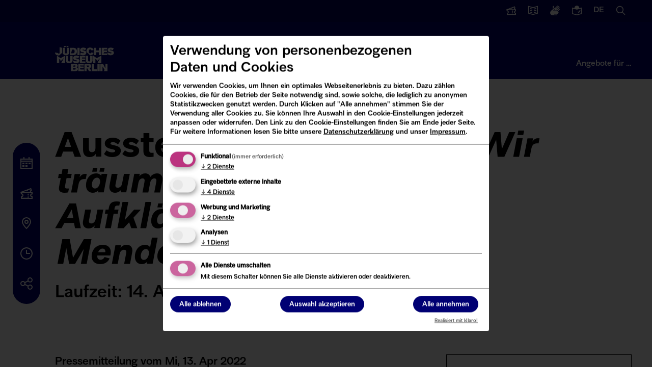

--- FILE ---
content_type: text/html; charset=UTF-8
request_url: https://www.jmberlin.de/pressemitteilung-vom-13-april-2022
body_size: 30041
content:
<!DOCTYPE html>
<html lang="de" dir="ltr" class="✡️🏛️">
  <head>
    <meta charset="utf-8">
<script data-type="text/javascript" type="text/plain" data-name="fundraiseup" data-src="https://www.jmberlin.de/modules/custom/jmb_fundraising/js/fundraiseup.js"></script>
<script>var _paq = _paq || [];(function(){var u=(("https:" == document.location.protocol) ? "https://www.jmberlin.de/piwik/" : "http://www.jmberlin.de/piwik/");_paq.push(["setSiteId", "1"]);_paq.push(["setTrackerUrl", u+"matomo.php"]);_paq.push(["setDoNotTrack", 1]);_paq.push(['requireCookieConsent']);_paq.push(['setVisitorCookieTimeout', 15552000]);if (!window.matomo_search_results_active) {_paq.push(["trackPageView"]);}_paq.push(["setIgnoreClasses", ["no-tracking","colorbox"]]);_paq.push(["enableLinkTracking"]);var d=document,g=d.createElement("script"),s=d.getElementsByTagName("script")[0];g.type="text/javascript";g.defer=true;g.async=true;g.src=u+"matomo.js";s.parentNode.insertBefore(g,s);})();</script>
<meta name="Generator" content="Drupal 10 (https://www.drupal.org)">
<meta name="MobileOptimized" content="width">
<meta name="HandheldFriendly" content="true">
<meta name="viewport" content="width=device-width, initial-scale=1.0">
<link rel="icon" href="/themes/custom/jmb/favicon.png" type="image/png">
<link rel="alternate" hreflang="de" href="https://www.jmberlin.de/pressemitteilung-vom-13-april-2022">
<link rel="alternate" hreflang="en" href="https://www.jmberlin.de/en/press-release-13-april-2022">
<link rel="canonical" href="https://www.jmberlin.de/pressemitteilung-vom-13-april-2022">
<link rel="shortlink" href="https://www.jmberlin.de/node/8781">

    <title>Ausstellungser&ouml;ffnung &bdquo;Wir tr&auml;umten von nichts als Aufkl&auml;rung&ldquo; &ndash; Moses Mendelssohn | J&uuml;disches Museum Berlin</title>
          

<meta property="description" content="Laufzeit: 14. April &ndash; 11. September 2022">

<meta property="og:site_name" content="J&uuml;disches Museum Berlin">
<meta property="og:type" content="website">
<meta property="og:url" content="https://www.jmberlin.de/pressemitteilung-vom-13-april-2022">
<meta property="og:title" content="Ausstellungser&ouml;ffnung &bdquo;Wir tr&auml;umten von nichts als Aufkl&auml;rung&ldquo; &ndash; Moses Mendelssohn | J&uuml;disches Museum Berlin">
<meta property="og:description" content="Laufzeit: 14. April &ndash; 11. September 2022">
<meta property="og:image" content="https://www.jmberlin.de/themes/custom/jmb/img/jmb_opengraph_1200x628.png">
<meta property="og:image:secure_url" content="https://www.jmberlin.de/themes/custom/jmb/img/jmb_opengraph_1200x628.png">
<meta property="og:image:alt" content="Au&szlig;enfassade des Liebeskind-Baus.">
<meta property="og:locality" content="Berlin">
<meta property="og:region" content="Berlin">
<meta name="twitter:card" content="summary_large_image">
<meta name="twitter:site" content="@jmberlin">
<meta name="twitter:site:id" content="19066920">
<meta name="twitter:creator" content="@jmberlin">
<meta name="twitter:url" content="https://www.jmberlin.de/pressemitteilung-vom-13-april-2022">
<meta name="twitter:creator:id" content="19066920">
<meta name="twitter:title" content="Ausstellungser&ouml;ffnung &bdquo;Wir tr&auml;umten von nichts als Aufkl&auml;rung&ldquo; &ndash; Moses Mendelssohn | J&uuml;disches Museum Berlin">
<meta name="twitter:dnt" content="on">
<meta name="twitter:image" content="https://www.jmberlin.de/themes/custom/jmb/img/jmb_opengraph_1200x628.png">
<meta property="twitter:image:alt" content="Au&szlig;enfassade des Liebeskind-Baus.">
<meta name="facebook-domain-verification" content="5z370fh9b0ktsbs90unxu426oz1i2n">
<meta name="google-site-verification" content="bUs4k8NJ1e_DpddgcVbzRBoSuclJ8_UDWo1F3_GawjQ">

        <link rel="stylesheet" media="all" href="/sites/default/files/css/css_o1WOd3aX3cZAXM5l_jNeDSD_zCKt7oN5GLAzEZ1nOjM.css?delta=0&amp;language=de&amp;theme=jmb&amp;include=[base64]">
<link rel="stylesheet" media="all" href="/modules/custom/jmb_cookie_consent/css/jmb_cc_klaro.min.css?t71pei">
<link rel="stylesheet" media="all" href="/sites/default/files/css/css_aDLgRwHOCPS90oE8HS7TLI-ZTcxWXilq4QQ6phkzoX4.css?delta=2&amp;language=de&amp;theme=jmb&amp;include=[base64]">
<link rel="stylesheet" media="all" href="/sites/default/files/css/css_6Q6_j4Am-evEkyrUb5IJysKr3s3v4SlbUS02jY-g6SM.css?delta=3&amp;language=de&amp;theme=jmb&amp;include=[base64]">
<link rel="stylesheet" media="all" href="/sites/default/files/css/css_9dh-kXN7esT0mu30Fg-gXOaU8b0In8Xocw8wm4ccqf8.css?delta=4&amp;language=de&amp;theme=jmb&amp;include=[base64]">

    <script src="/libraries/klaro/dist/klaro-no-translations-no-css.js?t71pei" defer id="klaro-js"></script>

  </head>
  <body class="pr no-js">
        <a href="#main-content" class="visually-hidden focusable">
      Direkt zum Inhalt
    </a>
    
    
    <div class="dialog-off-canvas-main-canvas" data-off-canvas-main-canvas>
    <div class="layout-container">
  
      <button id="close-layer" class="closemenu"></button>
<div id="leftmenu-layer"></div>

<header>
  <div id="topcolor"></div>
  <div class="row">
          <p id="site-logo"><a href="/" rel="home" aria-label="homepage">
        <svg aria-labelledby="logoDescID" viewbox="0 0 151 65" xmlns="http://www.w3.org/2000/svg"><desc id="logoDescID">J&uuml;disches Museum Berlin</desc><path fill="#FFFFFF" d="M128.729255,45.7841863 L128.729255,57.3511629 L122.793343,45.7841863 L115.756295,45.7841863 L115.756295,64.2336047 L121.252955,64.2336047 L121.252955,52.1617444 L126.712007,61.0682559 L124.759445,64.2336047 L134.225915,64.2336047 L134.225915,45.7841863 L128.729255,45.7841863 Z M53.11633,31.6444174 L56.7145816,32.4244174 C60.8107518,33.311743 62.2323018,35.1136035 62.2323018,37.8602315 C62.2323018,41.8131386 58.7664274,44.3375572 53.91661,44.3375572 C50.8027384,44.3375572 45.942391,43.359534 45.6234825,37.2843013 L50.4913513,38.0748827 L52.5356756,39.3522083 C54.0053629,39.6756967 56.5099987,39.4156967 56.5491101,38.0582548 C56.5611444,37.6410455 56.248253,37.4037199 55.6134444,37.2661617 L52.0151928,36.4861617 C48.1882897,35.6593012 46.4974725,33.9058128 46.4974725,31.048836 C46.4974725,27.3181382 49.3465898,24.7922079 54.1467657,24.7922079 C57.3238173,24.7922079 59.8284531,25.6825568 61.9043675,26.9886033 L59.2703631,31.6005802 C57.8608473,30.6119755 56.0045587,29.9529057 54.13774,29.9529057 C52.8350285,29.9529057 52.1716385,30.2824406 52.1761513,30.8236034 C52.1791599,31.2710453 52.5055899,31.5129058 53.11633,31.6444174 L53.11633,31.6444174 Z M141.297564,11.2177907 L144.894311,11.9962791 C148.991986,12.8836047 150.413536,14.6869767 150.413536,17.4320929 C150.413536,21.3849999 146.947661,23.91093 142.097844,23.91093 C138.982468,23.91093 134.123625,22.9329068 133.804716,16.8561627 L138.672585,17.6467441 L140.71691,18.9255813 C142.186597,19.2460464 144.689728,18.9890697 144.730344,17.6301162 C144.742378,17.2129069 144.429487,16.977093 143.793174,16.8380232 L140.194922,16.0580232 C136.369524,15.2311628 134.677202,13.479186 134.677202,10.6206977 C134.677202,6.89000013 137.527824,4.36406994 142.326495,4.36406994 C145.503547,4.36406994 148.009687,5.25441876 150.085601,6.56046525 L147.451597,11.1724419 C146.042081,10.1838373 144.184288,9.52627915 142.318974,9.52627915 C141.016262,9.52627915 140.352872,9.85581402 140.357385,10.3954652 C140.360394,10.842907 140.686824,11.0847675 141.297564,11.2177907 L141.297564,11.2177907 Z M93.0671489,11.403721 C92.6850603,9.96011633 91.630556,8.92918607 89.9923888,8.86569769 C87.9179786,8.78406979 86.2121186,10.4755815 86.0887671,13.6575583 C85.9609028,16.949884 87.4140429,18.9845352 89.5967616,19.070698 C91.4530503,19.1432561 92.6970946,18.0926747 93.0791832,16.6793025 L98.7247678,17.7797677 C97.7800763,21.7069771 94.2585433,23.9184888 89.6433945,23.7960469 L80.2957625,15.0709304 C79.8986311,6.72825578 84.8988771,4.02093013 90.0630902,4.2522092 C94.6481533,4.4577906 97.8402477,6.75546508 98.6736221,10.6343024 L93.0671489,11.403721 Z M0.015042857,16.9665119 L7.13181892,18.0730236 L8.70078899,19.6300003 C10.2577248,20.0955817 11.6296334,19.4984887 11.6070691,18.0820933 L11.6145906,3.19104665 L18.2063709,4.84023272 L18.2063709,17.6860468 L10.7360877,24.2525585 C5.10554596,24.5563957 0.172992865,22.6502329 0.015042857,16.9665119 L0.015042857,16.9665119 Z M69.9959224,10.3637209 C69.9914096,9.82406971 70.651791,9.49755808 71.9499896,9.49755808 C73.8107911,9.49755808 75.6610625,10.1536046 77.0660654,11.1376744 L79.6925483,6.54081391 C77.6211469,5.23930229 75.1255368,4.35197671 71.9590153,4.35197671 C67.1738824,4.35197671 64.3337909,6.87034879 64.3337909,10.5889534 C64.3337909,13.4368604 66.0200952,15.1843022 69.8349638,16.0096511 L73.4211811,16.7866278 C74.0544854,16.9226743 74.3553425,17.1584883 74.3553425,17.5756976 C74.3553425,18.1440697 73.5926696,18.691279 71.7378853,18.691279 C69.6709967,18.691279 67.7109124,18.0352325 66.2953795,16.830465 L63.6809309,21.4288371 C65.6410152,22.9601162 68.4780981,23.8353487 71.6355939,23.8353487 C76.4237354,23.8353487 80.0189783,21.3184883 80.0189783,17.3776743 C80.0189783,14.6416278 78.6004369,12.8443023 74.5193097,11.9599999 L70.9330924,11.1830232 C70.3238567,11.0515116 69.998931,10.8096511 69.9959224,10.3637209 L69.9959224,10.3637209 Z M119.455333,23.3455822 L133.663311,23.3455822 L133.663311,19.1644192 L123.864394,19.1644192 L125.6214,15.9930237 L133.126281,15.983954 L133.126281,11.8103492 L123.864394,11.8103492 L125.380714,9.06372115 L133.443685,9.06523278 L133.443685,4.89767448 L119.455333,4.89767448 L119.455333,23.3455822 Z M59.5561785,64.2336047 L73.8739696,64.2336047 L73.8739696,60.0660466 L65.4183798,60.0660466 L63.6508441,56.8825583 L73.2181011,56.8825583 L73.2181011,52.7089537 L65.1731812,52.7089537 L63.6508441,49.9638374 L73.5460353,49.9638374 L73.5460353,45.7841863 L59.5561785,45.7841863 L59.5561785,64.2336047 Z M41.0023159,18.9527909 L45.7558589,18.9527909 C48.815576,18.9527909 50.2356218,17.1962792 50.2356218,13.9009303 C50.2356218,10.8262791 48.815576,9.28895351 45.7558589,9.28895351 L43.6573802,9.28895351 L41.0023159,18.9527909 Z M47.066093,4.89616296 C52.6394717,4.89616296 56.0271232,8.08116294 56.0271232,13.9009303 C56.0271232,20.1605815 52.6394717,23.3455815 47.066093,23.3455815 L37.9967542,23.3455815 L37.9967542,4.89616296 L47.066093,4.89616296 Z M106.670406,39.3113959 L115.398272,31.1259306 L108.386796,43.7888379 L118.531699,43.7888379 L118.531699,24.8889538 L106.67191,31.2090702 L97.5213404,24.8889538 L97.5213404,43.7888379 L103.285763,43.7888379 L103.285763,33.2391865 L106.670406,35.5943028 L106.670406,39.3113959 Z M14.1056875,39.3113959 L22.832049,31.1259306 L15.8220775,43.7888379 L25.9669805,43.7888379 L25.9669805,24.8889538 L14.1071918,31.2090702 L4.95662163,24.8889538 L4.95662163,43.7888379 L10.7195403,43.7888379 L10.7195403,33.2391865 L14.1056875,35.5943028 L14.1056875,39.3113959 Z M38.8827775,36.7068608 C38.8827775,38.7384887 37.8598632,39.7255818 36.1540031,39.7255818 C34.4496473,39.7255818 33.5410587,38.7384887 33.5410587,36.8716282 L33.5410587,25.3409302 L27.5163941,25.3409302 L27.5163941,36.6509305 C27.5163941,41.4836051 30.92661,44.3375587 36.1540031,44.3375587 C41.3829005,44.3375587 44.9059378,41.4836051 44.9059378,36.5405817 L44.9059378,25.3409302 L38.8827775,25.3409302 L38.8827775,36.7068608 Z M89.9638059,36.7068608 C89.9638059,38.7384887 88.9393874,39.7255818 87.2350316,39.7255818 C85.5306759,39.7255818 84.6220873,38.7384887 84.6220873,36.8716282 L84.6220873,25.3409302 L78.597423,25.3409302 L78.597423,36.6509305 C78.597423,41.4836051 82.0076388,44.3375587 87.2350316,44.3375587 C92.4639288,44.3375587 95.9884702,41.4836051 95.9884702,36.5405817 L95.9884702,25.3409302 L89.9638059,25.3409302 L89.9638059,36.7068608 Z M63.3198998,43.7888379 L77.6301693,43.7888379 L77.6301693,39.6152331 L69.1113996,39.6152331 L69.1113996,36.4317446 L76.975805,36.4317446 L76.975805,32.2581398 L69.1113996,32.2581398 L69.1113996,29.5130234 L77.3037393,29.5130234 L77.3037393,25.3409302 L63.3198998,25.3409302 L63.3198998,43.7888379 Z M108.331133,64.2336047 L114.122633,64.2336047 L114.122633,45.7841863 L108.331133,45.7841863 L108.331133,64.2336047 Z M99.5656632,59.5112792 L99.5656632,45.7841863 L93.7741629,45.7841863 L93.7741629,64.2336047 L107.214957,64.2336047 L107.214957,59.5112792 L99.5656632,59.5112792 Z M84.8793243,49.9562796 L80.3032871,49.9562796 L82.1340028,53.2516286 L84.8793243,53.2516286 C85.9714358,53.2516286 86.6273043,52.5925588 86.6273043,51.6039541 C86.6273043,50.6153494 85.9714358,49.9562796 84.8793243,49.9562796 L84.8793243,49.9562796 Z M85.9714337,45.7841863 C89.9066453,45.7841863 92.4203069,47.8702328 92.4203069,51.4951165 C92.4203069,53.9787211 91.0649454,55.7820932 88.6776438,56.7117443 L93.0746712,64.2336047 L86.5174894,64.2336047 L82.7071335,57.4237211 L80.835802,57.4237211 L80.835802,64.2336047 L75.0427974,64.2336047 L75.0427974,45.7841863 L85.9714337,45.7841863 Z M45.8400982,56.5454674 L45.8400982,60.3895372 L51.0148411,60.3895372 C52.2152612,60.3895372 52.9267883,59.5445372 52.9267883,58.4123279 C52.9267883,57.2816302 52.2152612,56.5454674 51.0148411,56.5454674 L45.8400982,56.5454674 Z M50.7410613,52.9220949 C51.8331727,52.9220949 52.4890413,52.1541879 52.4890413,51.2200019 C52.4890413,50.2858159 51.8331727,49.6282578 50.7410613,49.6282578 L47.6693097,49.6282578 L45.8400982,52.9220949 L50.7410613,52.9220949 Z M58.6084769,58.9610466 C58.6084769,62.1732559 56.3144411,64.2336047 52.5988552,64.2336047 L40.7044674,64.2336047 L40.7044674,45.7841863 L52.0527994,45.7841863 C55.7683853,45.7841863 57.9526083,47.5406979 57.9526083,50.5050002 C57.9526083,52.4746513 56.8620011,53.9212792 54.9320024,54.6302327 C57.3042611,55.2001164 58.6084769,56.6452327 58.6084769,58.9610466 L58.6084769,58.9610466 Z M105.480519,16.2091865 L112.037701,16.2091865 L112.037701,23.3455822 L117.830706,23.3455822 L117.830706,4.89767448 L112.037701,4.89767448 L112.037701,11.7060468 L105.480519,11.7060468 L105.480519,4.89767448 L99.6890189,4.89767448 L99.6890189,23.3455822 L105.480519,23.3455822 L105.480519,16.2091865 Z M57.1252511,23.3455822 L62.916751,23.3455822 L62.916751,4.89767448 L57.1252511,4.89767448 L57.1252511,23.3455822 Z M29.5396602,0.0105813957 L34.1292362,0.0105813957 L34.1292362,2.45941864 L29.5396602,3.62488377 L29.5396602,0.0105813957 Z M22.6274654,0.0105813957 L27.2170414,0.0105813957 L27.2170414,2.46395352 L22.6274654,3.62488377 L22.6274654,0.0105813957 Z M25.5337464,4.89767448 L25.5337464,16.428372 C25.5337464,18.2952324 26.4077364,19.2838371 28.0474079,19.2838371 C29.685575,19.2838371 30.6693778,18.2952324 30.6693778,16.2636046 L30.6693778,4.89767448 L36.4623821,4.89767448 L36.4623821,16.0988371 C36.4623821,21.0403487 33.0732264,23.8958138 28.0474079,23.8958138 C23.020085,23.8958138 19.7422465,21.0403487 19.7422465,16.209186 L19.7422465,4.89767448 L25.5337464,4.89767448 Z"></path></svg>      </a></p>
            <div class="fundraiserlink"><a href="#XSMGSHMW" style="display: none"></a></div>
        <button id="open-mobilemenu" class="toggle-mobile show" aria-label="Navigation"><svg xmlns="http://www.w3.org/2000/svg" viewbox="0 0 24 24"><path fill="#FFFFFF" d="M24,13H0V11H24Zm0-9H0V6H24Zm0,14H0v2H24Z"></path></svg></button>
    
    <div id="topmenu">
  <nav aria-label="Service">
    <ul class="topmenu__list">
        <li class="fundraiser"><a href="#XSMGSHMW" style="display: none"></a></li>
        <li class="menuitem-tickets">
          <a href="https://tickets.jmberlin.de/" target="_blank" title="&ouml;ffnet in neuem Fenster" class=" external">
            <svg xmlns="http://www.w3.org/2000/svg" viewbox="0 0 24 24"><path fill="#FFFFFF" d="M16.4,17.6c0,0.6-0.5,1.1-1.1,1.1c-0.6,0-1.1-0.5-1.1-1.1c0-0.6,0.5-1.1,1.1-1.1c0,0,0,0,0,0
    C16,16.5,16.4,17,16.4,17.6z M16.4,14.4c0-0.6-0.5-1.1-1.1-1.1s-1.1,0.5-1.1,1.1s0.5,1.1,1.1,1.1c0,0,0,0,0,0
    C16,15.4,16.4,15,16.4,14.4z M24,23L1.3,23l0-5.3l1,0C3.2,17.7,4,16.9,4,16c0,0,0,0,0,0c0-1-0.7-1.7-1.7-1.8l-1,0L0,9.5l21-7.8
    l1.8,5l-1,0.4c-0.8,0.3-1.2,1.1-1.1,2L24,9l0,5.3l-1,0c-0.9,0-1.7,0.8-1.7,1.7c0,0,0,0,0,0c0,0.9,0.8,1.7,1.7,1.7l1,0L24,23z
     M19.8,4.3l-5.2,1.8c0.1,0.2,0.2,0.4,0.2,0.6c0,0.6-0.5,1.1-1.1,1.1c-0.5,0-1-0.4-1.1-1L6.3,9.1L18.8,9c-0.1-0.7,0-1.4,0.3-2
    c0.3-0.6,0.7-1.1,1.2-1.5L19.8,4.3z M21.9,20.9l0-1.3c-2-0.6-3.1-2.6-2.6-4.6c0.4-1.2,1.3-2.2,2.6-2.6l0-1.3l-5.5,0c0,0,0,0,0,0.1
    c0,0.6-0.5,1.1-1.1,1.1c-0.6,0-1.1-0.5-1.1-1.1c0,0,0,0,0,0c0,0,0,0,0-0.1L3,11l0,1.3c1.8,0.2,3.1,1.8,3,3.6c0,1.7-1.1,3.1-2.7,3.6
    l0,1.3l10.9,0c0,0,0,0,0-0.1c0-0.6,0.5-1.1,1.1-1.1c0.6,0,1.1,0.5,1.1,1.1c0,0,0,0,0,0.1c0,0,0,0,0,0.1L21.9,20.9z"></path></svg>        <span>Tickets</span>
      </a>
    </li>

    <li class="menuitem-press">
          <a href="/presse">
          <svg xmlns="http://www.w3.org/2000/svg" viewbox="0 0 24 24"><path fill="#FFFFFF" d="M12,23.036,0,19.764V.69L12,3.964,24,.69V19.764Zm-10-4.8,10,2.728,10-2.728V3.31L12,6.036,2,3.31Z"></path><polygon fill="#FFFFFF" points="10 9.724 4 8.074 4 6 10 7.649 10 9.724"></polygon><polygon fill="#FFFFFF" points="10 14.112 4 12.463 4 10.388 10 12.037 10 14.112"></polygon><polygon fill="#FFFFFF" points="10 18.5 4 16.851 4 14.776 10 16.426 10 18.5"></polygon><polygon fill="#FFFFFF" points="14 9.724 20 8.074 20 6 14 7.649 14 9.724"></polygon><polygon fill="#FFFFFF" points="14 14.112 20 12.463 20 10.388 14 12.037 14 14.112"></polygon><polygon fill="#FFFFFF" points="14 18.5 20 16.851 20 14.776 14 16.426 14 18.5"></polygon></svg>      <span>Presse</span>
      </a>
    </li>

          <li class="menuitem-accessibility1">
        <a href="/gebaerdensprache">
        <svg xmlns="http://www.w3.org/2000/svg" viewbox="0 0 24 24"><path fill="#FFFFFF" d="M12.18,5.809,17.7.293a1,1,0,0,1,1.414,1.414L13.6,7.218l.707.707,6.571-6.571a1,1,0,0,1,1.414,1.414L15.722,9.339l.707.707h0l5.51-5.51A1,1,0,0,1,23.354,5.95l-5.511,5.51.54.54H9.135L12.1,8.438A2.123,2.123,0,0,0,12.18,5.809ZM9.026,5.485A2.092,2.092,0,0,1,9.281,5.3L8.952,1.681a1.138,1.138,0,0,0-2.27.046L6.375,7.884Zm14.681,2.94a1,1,0,0,0-1.414,0L18.7,12.02a2,2,0,0,1,1.638,1.19l3.371-3.371A1,1,0,0,0,23.707,8.425ZM20,16H10V15h8.5a1,1,0,0,0,0-2H9.135a1,1,0,0,1-.768-1.64L11.335,7.8A1.138,1.138,0,0,0,9.7,6.226L2.05,13.145A6.231,6.231,0,0,0,0,17.765v0A6.23,6.23,0,0,0,6.23,24H16a1,1,0,0,0,0-2H10V21h8.5a1,1,0,0,0,0-2H10V18H20a1,1,0,0,0,0-2Z"></path></svg>        <span>Geb&auml;rdensprache</span>
        </a>
      </li>
    
    <li class="menuitem-accessibility2">
          <a href="/leichte-sprache">
     
      <svg xmlns="http://www.w3.org/2000/svg" viewbox="0 0 24 24"><path fill="#FFFFFF" d="M24,4.693v16.036L12,24L0,20.729V4.693l6.018,1.64C6.012,6.222,6,6.113,6,6c0-3.309,2.691-6,6-6c3.309,0,6,2.691,6,6   c0,0.113-0.012,0.222-0.018,0.333L24,4.693z M22,7.311l-10,2.726L2,7.311v11.924l10.001,2.727L22,19.236V7.311z M21.098,11.999 l-1.688-1.074l-2.902,4.56l-1.63-1.305l-1.249,1.563L17,18.438L21.098,11.999z"></path></svg>      <span>Leichte Sprache</span>
      </a>
    </li>

    <li class="menuitem-lang">
      <button class="openmenu" data-menu="menu-lang">
              <span class="lang">de</span>
            <span>Sprache wechseln / Language switcher</span>
      </button>
    </li>

    <li class="menuitem-search">
      <button class="openmenu" data-menu="menu-search">
      <svg xmlns="http://www.w3.org/2000/svg" viewbox="0 0 24 24"><path fill="#FFFFFF" d="M23.414,22l-6.389-6.389a9.023,9.023,0,1,0-1.414,1.414L22,23.414ZM3,10a7,7,0,1,1,7,7A7.008,7.008,0,0,1,3,10Z"></path></svg>      <span>Suche</span>
      </button>
    </li>
    
    </ul>
  </nav>
</div>  
    <nav id="mainmenu" aria-label="Hauptmen&uuml;">
  <ul>
    <li><button class="openmenu" data-menu="menu-visit">Ihr Besuch</button></li>
    <li><button class="openmenu" data-menu="menu-museum">Das JMB</button></li>
    <li><button class="openmenu" data-menu="menu-topics">Museum Digital</button>
    </li><li class="menuitem-offers"><button class="openmenu" data-menu="menu-offers">Angebote f&uuml;r &hellip;</button></li>
  </ul>
</nav>
</div>

<div id="menu-visit" class="mainmenu-opener menu-opener">
    <div class="menu-opener-top">
      <div class="row">
      <button class="menu-opener-back"><svg xmlns="http://www.w3.org/2000/svg" viewbox="0 0 16 16"><polygon fill="#FFF" points="8.6,14.1 7.2,15.5 0,8 7.2,0.5 8.6,1.9 3.7,7 16,7 16,9 3.7,9"></polygon></svg>Ihr Besuch</button>
      </div>
    </div>
    <div class="row flex">
      <div class="span8">
              <ul>
              <li>
        <a href="/" data-drupal-link-system-path="&lt;front&gt;">Aktuell im Museum</a>
              </li>
          <li>
        <a href="/rund-um-den-besuch" data-drupal-link-system-path="node/6827">Rund um den Besuch</a>
              </li>
          <li>
        <a href="/kalender" data-drupal-link-system-path="node/8661">Veranstaltungskalender</a>
              </li>
          <li>
        <a href="/aktuelle-ausstellungen" data-drupal-link-system-path="node/8581">Ausstellungen</a>
              </li>
          <li>
        <a href="/fuehrungen" data-drupal-link-system-path="node/2126">F&uuml;hrungen &amp; Workshops</a>
              </li>
          <li>
        <a href="/schule?group%5B361%5D=361&amp;group%5B362%5D=362&amp;location%5B356%5D=356" data-drupal-link-query='{"group":{"361":"361","362":"362"},"location":{"356":"356"}}' data-drupal-link-system-path="node/3622">Schulklassen</a>
              </li>
          <li>
        <a href="/lesesaal" data-drupal-link-system-path="node/1946">Lesesaal (Archiv &amp; Bibliothek)</a>
              </li>
        </ul>
  

</div>
      <div class="span4 span-last">
        <div class="mainmenu-box"><p>Museumsbesuch: T&auml;glich von 10 bis 18 Uhr</p>
<p>Letzter Einlass: 17 Uhr</p>
<p><a href="/node/6827#open">Schlie&szlig;tage</a></p>
</div>
        <ul>
<li><a href="https://tickets.jmberlin.de" target="_blank" title="&ouml;ffnet in neuem Fenster" class=" external">Tickets</a></li>
<li><a href="/node/6827#kontakt">Kontakt</a></li>
<li><a href="/node/6827#preise">Preise</a></li>
<li><a href="/node/6827#anreise">Anfahrt</a></li>
<li><a href="/node/3574">FAQ</a></li>
</ul>

        </div>
    </div>
    </div>

  <div id="menu-museum" class="mainmenu-opener menu-opener">
    <div class="menu-opener-top">
      <div class="row">
      <button class="menu-opener-back"><svg xmlns="http://www.w3.org/2000/svg" viewbox="0 0 16 16"><polygon fill="#FFF" points="8.6,14.1 7.2,15.5 0,8 7.2,0.5 8.6,1.9 3.7,7 16,7 16,9 3.7,9"></polygon></svg>Das JMB</button>
      </div>
    </div>
    <div class="row flex">
      <div class="span8">
              <ul>
              <li>
        <a href="/ueber-das-jmb" data-drupal-link-system-path="node/4245">&Uuml;ber das JMB</a>
              </li>
          <li>
        <a href="/sammlung" data-drupal-link-system-path="node/1991">Unsere Sammlung</a>
              </li>
          <li>
        <a href="/akademie" data-drupal-link-system-path="node/1944">Akademie</a>
              </li>
          <li>
        <a href="/publikationen" data-drupal-link-system-path="node/10821">Publikationen</a>
              </li>
          <li>
        <a href="/architektur-und-gebaeude" data-drupal-link-system-path="node/4264">Geb&auml;ude &amp; Architektur</a>
              </li>
          <li>
        <a href="/engagement" data-drupal-link-system-path="node/2124">Engagement</a>
              </li>
          <li>
        <a href="/raumvermietung" data-drupal-link-system-path="node/2146">Raumvermietung</a>
              </li>
        </ul>
  

</div>
      <div class="span4 span-last"><p>Unterst&uuml;tzen Sie uns:</p>
<ul>
<li><a href="/node/10043">Spenden</a></li>
<li><a href="/node/2996">Mitglied werden</a></li>
<li><a href="/node/2125">Objekte stiften</a></li>
</ul>
</div>
    </div>
  </div>

  <div id="menu-topics" class="mainmenu-opener menu-opener">
    <div class="menu-opener-top">
      <div class="row">
      <button class="menu-opener-back"><svg xmlns="http://www.w3.org/2000/svg" viewbox="0 0 16 16"><polygon fill="#FFF" points="8.6,14.1 7.2,15.5 0,8 7.2,0.5 8.6,1.9 3.7,7 16,7 16,9 3.7,9"></polygon></svg>Museum Digital</button>
      </div>
    </div>  
    <div class="row flex">
      <div class="span8">
              <ul>
              <li>
        <a href="https://dikla.jmberlin.de/de/" target="_blank" title="&ouml;ffnet in neuem Fenster" class=" external">JMB di.kla &ndash; Der digitale Klassenraum</a>
              </li>
          <li>
        <a href="/online-schaukasten" data-drupal-link-system-path="node/4817">Online-Schaukasten</a>
              </li>
          <li>
        <a href="/mediathek" data-drupal-link-system-path="node/10819">Mediathek</a>
              </li>
          <li>
        <a href="https://objekte.jmberlin.de/" target="_blank" title="&ouml;ffnet in neuem Fenster" class=" external">Sammlung durchsuchen</a>
              </li>
          <li>
        <a href="https://www.jewish-places.de/de" target="_blank" title="&ouml;ffnet in neuem Fenster" class=" external">Jewish Places</a>
              </li>
          <li>
        <a href="https://www.jmberlin.de/topographie-gewalt/#/info" target="_blank" title="&ouml;ffnet in neuem Fenster" class=" external">Topographie der Gewalt</a>
              </li>
          <li>
        <a href="/digitalstrategie-des-jmb" data-drupal-link-system-path="node/10592">Digitalstrategie</a>
              </li>
        </ul>
  

</div>
      <div class="span4 span-last"></div>
    </div>
  </div>

  <div id="menu-offers" class="mainmenu-opener menu-opener">
    <div class="menu-opener-top">
      <div class="row">
      <button class="menu-opener-back"><svg xmlns="http://www.w3.org/2000/svg" viewbox="0 0 16 16"><polygon fill="#FFF" points="8.6,14.1 7.2,15.5 0,8 7.2,0.5 8.6,1.9 3.7,7 16,7 16,9 3.7,9"></polygon></svg>Angebote f&uuml;r &hellip;</button>
      </div>
    </div>  
    <div class="row">
      <div class="span8">
        <p>Zeigen Sie mir Angebote f&uuml;r &hellip;</p>
        
              <ul>
              <li>
        <a href="/lehrende?group%5B363%5D=363&amp;group%5B359%5D=359" data-drupal-link-query='{"group":{"363":"363","359":"359"}}' data-drupal-link-system-path="node/4439">Lehrer*innen</a>
              </li>
          <li>
        <a href="/jugendliche?group%5B360%5D=360" data-drupal-link-query='{"group":{"360":"360"}}' data-drupal-link-system-path="node/10010">Jugendliche</a>
              </li>
          <li>
        <a href="/angebote-fuer-kinder?group%5B364%5D=364" data-drupal-link-query='{"group":{"364":"364"}}' data-drupal-link-system-path="node/5646">Kinder</a>
              </li>
          <li>
        <a href="/programmangebot-fuer-mitglieder" data-drupal-link-system-path="node/2006">FREUNDE DES JMB</a>
              </li>
          <li>
        <a href="/unternehmen" data-drupal-link-system-path="node/10011">Unternehmen</a>
              </li>
        </ul>
  


        </div>
    </div>
  </div>

<div id="menu-lang" class="mainmenu-opener menu-opener">
  <div class="menu-opener-top">
    <div class="row">
      <button class="menu-opener-back"><svg xmlns="http://www.w3.org/2000/svg" viewbox="0 0 16 16"><polygon fill="#FFFFFF" points="8.6,14.1 7.2,15.5 0,8 7.2,0.5 8.6,1.9 3.7,7 16,7 16,9 3.7,9"></polygon></svg>Sprache wechseln</button>
    </div>
  </div>  
  <div class="row">
    <p>Change language</p>
    <ul>
      <li><a class="focus-lang" href="/pressemitteilung-vom-13-april-2022" lang="de">Deutsch</a></li>
      <li><a class="focus-lang" href="/en/press-release-13-april-2022" lang="en">English</a></li>
      <li><a class="focus-lang" href="/es/informacion-para-los-visitantes" lang="es">Espa&ntilde;ol: Informaci&oacute;n para visitantes</a></li>
      <li><a class="focus-lang" href="/it/servizio-al-pubblico" lang="it">Italiano: Servizio al pubblico</a></li>
      <li><a class="focus-lang" href="/fr/autour-de-votre-visite" lang="fr">Fran&ccedil;ais: Autour de votre visite</a></li>
    </ul>
  </div>
</div>

<div id="menu-search" class="mainmenu-opener menu-opener">
  <div class="menu-opener-top">
    <div class="row">
      <button class="menu-opener-back"><svg xmlns="http://www.w3.org/2000/svg" viewbox="0 0 16 16"><polygon fill="#FFFFFF" points="8.6,14.1 7.2,15.5 0,8 7.2,0.5 8.6,1.9 3.7,7 16,7 16,9 3.7,9"></polygon></svg>Suche</button>
    </div>
  </div>  
  <div class="row">
          <form action="/search" method="get" accept-charset="UTF-8" id="header__search">
          <input type="hidden" name="sort_by" value="search_api_relevance">
      <input placeholder="Wonach suchen Sie?" data-drupal-selector="search-api-fulltext" type="text" id="search-api-fulltext" name="search_api_fulltext" class="form-text">
      <button type="submit">Suche</button>
    </form>
  </div> 
</div>

</header>  
      <nav aria-label="Information">
<ul id="leftmenu">
<li>
  <button class="openmenu" data-menu="menu-left1">
  <svg xmlns="http://www.w3.org/2000/svg" viewbox="0 0 24 24"><path fill="#FFFFFF" d="M4,11H8v3H4Zm6,3h4V11H10ZM4,19H8V16H4Zm6,0h4V16H10Zm6-5h4V11H16ZM24,3V23H0V3H6V0H8V3h8V0h2V3ZM2,5V7H22V5H2ZM22,21V9H2V21Z"></path></svg>  <span>Kalender</span></button>
</li><li>
  <button class="openmenu" data-menu="menu-left2">
  <svg xmlns="http://www.w3.org/2000/svg" viewbox="0 0 24 24"><path fill="#FFFFFF" d="M16.4,17.6c0,0.6-0.5,1.1-1.1,1.1c-0.6,0-1.1-0.5-1.1-1.1c0-0.6,0.5-1.1,1.1-1.1c0,0,0,0,0,0
    C16,16.5,16.4,17,16.4,17.6z M16.4,14.4c0-0.6-0.5-1.1-1.1-1.1s-1.1,0.5-1.1,1.1s0.5,1.1,1.1,1.1c0,0,0,0,0,0
    C16,15.4,16.4,15,16.4,14.4z M24,23L1.3,23l0-5.3l1,0C3.2,17.7,4,16.9,4,16c0,0,0,0,0,0c0-1-0.7-1.7-1.7-1.8l-1,0L0,9.5l21-7.8
    l1.8,5l-1,0.4c-0.8,0.3-1.2,1.1-1.1,2L24,9l0,5.3l-1,0c-0.9,0-1.7,0.8-1.7,1.7c0,0,0,0,0,0c0,0.9,0.8,1.7,1.7,1.7l1,0L24,23z
     M19.8,4.3l-5.2,1.8c0.1,0.2,0.2,0.4,0.2,0.6c0,0.6-0.5,1.1-1.1,1.1c-0.5,0-1-0.4-1.1-1L6.3,9.1L18.8,9c-0.1-0.7,0-1.4,0.3-2
    c0.3-0.6,0.7-1.1,1.2-1.5L19.8,4.3z M21.9,20.9l0-1.3c-2-0.6-3.1-2.6-2.6-4.6c0.4-1.2,1.3-2.2,2.6-2.6l0-1.3l-5.5,0c0,0,0,0,0,0.1
    c0,0.6-0.5,1.1-1.1,1.1c-0.6,0-1.1-0.5-1.1-1.1c0,0,0,0,0,0c0,0,0,0,0-0.1L3,11l0,1.3c1.8,0.2,3.1,1.8,3,3.6c0,1.7-1.1,3.1-2.7,3.6
    l0,1.3l10.9,0c0,0,0,0,0-0.1c0-0.6,0.5-1.1,1.1-1.1c0.6,0,1.1,0.5,1.1,1.1c0,0,0,0,0,0.1c0,0,0,0,0,0.1L21.9,20.9z"></path></svg>  <span>Tickets</span></button>
</li><li>
  <button class="openmenu" data-menu="menu-left3">
  <svg xmlns="http://www.w3.org/2000/svg" viewbox="0 0 24 24"><path fill="#FFFFFF" d="M12,23.423l-.711-.72C10.95,22.36,3,14.251,3,9a8.913,8.913,0,0,1,9-9,8.913,8.913,0,0,1,9,9c0,5.251-7.95,13.36-8.289,13.7ZM12,2A6.855,6.855,0,0,0,5,9c0,3.322,4.541,8.9,7,11.552C14.459,17.9,19,12.322,19,9A6.855,6.855,0,0,0,12,2Zm0,11a4,4,0,1,1,4-4A4,4,0,0,1,12,13Zm0-6a2,2,0,1,0,2,2A2,2,0,0,0,12,7Z"></path></svg>  <span>Anfahrt</span></button>
</li><li>
  <button class="openmenu" data-menu="menu-left4">
  <svg xmlns="http://www.w3.org/2000/svg" viewbox="0 0 24 24"><path fill="#FFFFFF" d="M12,24A12,12,0,1,1,24,12,12.013,12.013,0,0,1,12,24ZM12,2A10,10,0,1,0,22,12,10.011,10.011,0,0,0,12,2Zm7,9H13V5H11v8h8Z"></path></svg>  <span>&Ouml;ffnungszeiten</span></button>
</li><li>
  <button class="openmenu" data-menu="menu-left5">
  <svg xmlns="http://www.w3.org/2000/svg" viewbox="0 0 24 24"><path fill="#FFFFFF" d="M19,14a4.969,4.969,0,0,0-3.854,1.854L9.838,13.2A4.962,4.962,0,0,0,10,12a4.93,4.93,0,0,0-.189-1.287l5.276-2.638A4.972,4.972,0,1,0,14,5a4.93,4.93,0,0,0,.189,1.287L8.913,8.925A5,5,0,1,0,8.971,15l5.245,2.622A4.916,4.916,0,0,0,14,19a5,5,0,1,0,5-5ZM19,2a3,3,0,1,1-3,3A3,3,0,0,1,19,2ZM5,15a3,3,0,1,1,3-3A3,3,0,0,1,5,15Zm14,7a3,3,0,1,1,3-3A3,3,0,0,1,19,22Z"></path></svg>  <span>Teilen, Newsletter, Kontakt</span></button>
</li>
</ul>
</nav>

<div class="leftmenu-opener menu-opener" id="menu-left1">
  <div class="menu-opener-top">
    <div class="row">
    <button class="menu-opener-back"><svg xmlns="http://www.w3.org/2000/svg" viewbox="0 0 16 16"><polygon fill="#FFF" points="8.6,14.1 7.2,15.5 0,8 7.2,0.5 8.6,1.9 3.7,7 16,7 16,9 3.7,9"></polygon></svg>Kalender</button>
    </div>
  </div>
  <div class="row">
    <hgroup aria-labelledby="header-sidenav-1" aria-roledescription="Heading group">
      <p class="category">Kalender</p>
      <h3 id="header-sidenav-1">N&auml;chste Veranstaltungen</h3>
    </hgroup>
      
  

  




<a href="/oeffentliche-fuehrung-aufklaerung" class="">
<div class="leftmenu_teaser flex">
<div class="span2">    <img src="/sites/default/files/styles/media_364x275/public/media/images/antisemitismus-workshop-egalite_teaser.jpg.webp?h=46d9ec6a&amp;itok=GfFwiSYs" alt="Ausstellungsansicht, die den Neon-Schriftzug &amp;quot;&eacute;galit&eacute;&amp;quot; zeigt">
  </div>
<div class="span3 span-last">
<h4>Von der Aufkl&auml;rung in die Moderne</h4>
<p class="date">So, 18. Jan 2026<br>11&ndash;12:30 Uhr</p>
</div>
</div>
</a>

  
  

  




<a href="/oeffentliche-fuehrung-katastrophe-auf-englisch" class="">
<div class="leftmenu_teaser flex">
<div class="span2">    <img src="/sites/default/files/styles/media_364x275/public/media/images/jmb-dauerausstellung-katastrophe-1-galleryimage.jpg.webp?h=b1a91ebe&amp;itok=5nJ9k8eG" alt="Long white paper banners with text hanging from the ceiling interrupted by showcases, in the background stands a woman with blonde hair">
  </div>
<div class="span3 span-last">
<h4>Katastrophe</h4>
<p class="date">Sa, 24. Jan 2026<br>15&ndash;16:30 Uhr</p>
</div>
</div>
</a>



          <a class="ghost white" href="/kalender">Alle Veranstaltungen</a>
      </div>
</div>

<div class="leftmenu-opener menu-opener" id="menu-left2">
  <div class="menu-opener-top">
    <div class="row">
    <button class="menu-opener-back"><svg xmlns="http://www.w3.org/2000/svg" viewbox="0 0 16 16"><polygon fill="#FFF" points="8.6,14.1 7.2,15.5 0,8 7.2,0.5 8.6,1.9 3.7,7 16,7 16,9 3.7,9"></polygon></svg>Tickets</button>
    </div>
  </div>
  <div class="row">
    <hgroup aria-labelledby="header-sidenav-2" aria-roledescription="Heading group">
      <p class="category">Tickets</p>
      <h3 id="header-sidenav-2">Hier finden Sie das passende Ticket</h3>
    </hgroup>
    <p>Informieren Sie sich hier &uuml;ber buchbare Angebote, Veranstaltungen und &ouml;ffentliche F&uuml;hrungen oder kaufen Sie direkt ein Ticket, um Ihren Besuch zu planen.</p>
<p>Um Ihre Wartezeit im J&uuml;dischen Museum Berlin so kurz wie m&ouml;glich zu halten, empfehlen wir die vorherige Buchung eines Zeitfenster-Tickets im Online-Ticketshop; an der Tageskasse stehen ebenfalls Tickets zur Verf&uuml;gung.</p>
<p>Bitte beachten Sie, dass der Besuch von ANOHA derzeit nur mit einem Zeitfenster-Ticket m&ouml;glich ist. Bitte buchen Sie dieses vorab im Online-Ticketshop.</p>

          <a class="ghost white external" href="https://tickets.jmberlin.de/" target="_blank" title="&ouml;ffnet in neuem Fenster">zum Ticketshop</a>
      </div>
</div>

<div class="leftmenu-opener menu-opener" id="menu-left3">
  <div class="menu-opener-top">
    <div class="row">
    <button class="menu-opener-back"><svg xmlns="http://www.w3.org/2000/svg" viewbox="0 0 16 16"><polygon fill="#FFF" points="8.6,14.1 7.2,15.5 0,8 7.2,0.5 8.6,1.9 3.7,7 16,7 16,9 3.7,9"></polygon></svg>Anfahrt</button>
    </div>
  </div>
  <div class="row">
    <hgroup aria-labelledby="header-sidenav-3" aria-roledescription="Heading group">
      <p class="category">Anfahrt</p>
      <h3 id="header-sidenav-3">J&uuml;disches Museum Berlin<br>Lindenstra&szlig;e 9&ndash;14<br>10969 Berlin<br>T +49 (0)30 259 93 300
</h3>
    </hgroup>
    <p>&Ouml;ffentliche Verkehrs&shy;mittel: U1, U6 (bis Hallesches Tor) U6 (bis Kochstra&szlig;e) Buslinie 248 (bis J&uuml;disches Museum) Buslinie M29 (bis Lindenstra&szlig;e/Ecke Oranienstra&szlig;e) Buslinie M41 (bis Zossener Br&uuml;cke)</p>
<p><a href="https://fahrinfo.bvg.de/barrierefrei/bin/" target="_blank" title="&ouml;ffnet in neuem Fenster" class=" external">Fahrplanauskunft BVG</a><br><a href="https://www.google.com/maps/d/viewer?mid=1ewjSgcibQEv_7vG13LqHpIfvB_Y&amp;msa=0&amp;ll=52.501926297067804%2C13.395184980495515&amp;z=18" target="_blank" title="&ouml;ffnet in neuem Fenster" class=" external">Google Maps</a></p>
<p>Parkpl&auml;tze sind in der N&auml;he des Museums nur begrenzt verf&uuml;gbar.</p>

          <a class="ghost white" href="/rund-um-den-besuch">Rund um den Besuch</a>
      </div>
</div>

<div class="leftmenu-opener menu-opener" id="menu-left4">
<div class="menu-opener-top">
    <div class="row">
    <button class="menu-opener-back"><svg xmlns="http://www.w3.org/2000/svg" viewbox="0 0 16 16"><polygon fill="#FFF" points="8.6,14.1 7.2,15.5 0,8 7.2,0.5 8.6,1.9 3.7,7 16,7 16,9 3.7,9"></polygon></svg>&Ouml;ffnungszeiten</button>
    </div>
  </div>
  <div class="row">
    <hgroup aria-labelledby="header-sidenav-4" aria-roledescription="Heading group">
      <p class="category">&Ouml;ffnungszeiten</p>
      <h3 id="header-sidenav-4">T&auml;glich ge&ouml;ffnet von 10 bis 18 Uhr</h3>
    </hgroup>
    <p>Letzter Einlass: 17 Uhr</p>
<p>Ab 1. M&auml;rz 2026 montags geschlossen, weitere Schlie&szlig;tage:</p>
<dl>
<dt>
<p>12.&ndash;13. Sep 2026</p>
</dt>
<dd>
<p><a href="/node/4408">Rosch ha-Schana</a></p>
</dd>
<dt>
<p>21. Sep 2026</p>
</dt>
<dd>
<p><a href="/node/2037">Jom Kippur</a></p>
</dd>
<dt>
<p>24. Dez 2026</p>
</dt>
<dd>
<p>Heiligabend</p>
</dd>
</dl>

      </div>
</div>

<div class="leftmenu-opener menu-opener" id="menu-left5">
  <div class="menu-opener-top">
    <div class="row">
    <button class="menu-opener-back"><svg xmlns="http://www.w3.org/2000/svg" viewbox="0 0 16 16"><polygon fill="#FFF" points="8.6,14.1 7.2,15.5 0,8 7.2,0.5 8.6,1.9 3.7,7 16,7 16,9 3.7,9"></polygon></svg>Teilen, Newsletter, Kontakt</button>
    </div>
  </div>
  <div class="row">
    <hgroup aria-labelledby="header-sidenav-5" aria-roledescription="Heading group">
      <p class="category">Teilen, Newsletter, Kontakt</p>
      <h3 id="header-sidenav-5">Melden Sie sich f&uuml;r unseren News&shy;letter an und geben Sie uns Feed&shy;back!</h3>
    </hgroup>
      



<ul class="share-icons">
  <li>
    <a aria-label="Auf Facebook teilen" href="https://www.facebook.com/sharer/sharer.php?u=https://www.jmberlin.de/pressemitteilung-vom-13-april-2022" target="_blank" title="&ouml;ffnet in neuem Fenster" class=" external"><svg viewbox="0 0 15 30" version="1.1" xmlns="http://www.w3.org/2000/svg"><path fill="white" d="M13.6037001,9.39033326 L8.97075787,9.39033326 L8.97075787,6.38048023 C8.97075787,5.25013455 9.72705766,4.98660733 10.25974,4.98660733 C10.7912103,4.98660733 13.5291609,4.98660733 13.5291609,4.98660733 L13.5291609,0.0174084041 L9.02651074,0 C4.02814481,0 2.89066507,3.70618919 2.89066507,6.07793418 L2.89066507,9.39033326 L2.49624879e-14,9.39033326 L2.49624879e-14,14.5108052 L2.89066507,14.5108052 C2.89066507,21.0821776 2.89066507,29 2.89066507,29 L8.97075787,29 C8.97075787,29 8.97075787,21.0041399 8.97075787,14.5108052 L13.0734418,14.5108052 L13.6037001,9.39033326 Z"></path></svg></a>
  </li>
  <li>
    <a aria-label="Auf LinkedIn teilen" href="https://www.linkedin.com/shareArticle?url=https://www.jmberlin.de/pressemitteilung-vom-13-april-2022" target="_blank" title="&ouml;ffnet in neuem Fenster" class=" external"><svg height="32" width="32" viewbox="0 0 72 72" xmlns="http://www.w3.org/2000/svg"><path fill="white" d="M62,62 L51.315625,62 L51.315625,43.8021149 C51.315625,38.8127542 49.4197917,36.0245323 45.4707031,36.0245323 C41.1746094,36.0245323 38.9300781,38.9261103 38.9300781,43.8021149 L38.9300781,62 L28.6333333,62 L28.6333333,27.3333333 L38.9300781,27.3333333 L38.9300781,32.0029283 C38.9300781,32.0029283 42.0260417,26.2742151 49.3825521,26.2742151 C56.7356771,26.2742151 62,30.7644705 62,40.051212 L62,62 Z M16.349349,22.7940133 C12.8420573,22.7940133 10,19.9296567 10,16.3970067 C10,12.8643566 12.8420573,10 16.349349,10 C19.8566406,10 22.6970052,12.8643566 22.6970052,16.3970067 C22.6970052,19.9296567 19.8566406,22.7940133 16.349349,22.7940133 Z M11.0325521,62 L21.769401,62 L21.769401,27.3333333 L11.0325521,27.3333333 L11.0325521,62 Z"></path></svg></a>
  </li> 
  <li>
    <a aria-label="Zum Newsletter anmelden" href="/newsletter"><svg xmlns="http://www.w3.org/2000/svg" width="32px" height="32px" viewbox="0 0 32 32"><path fill="white" d="M7,15.9V11V2h18v9v4.9l5.8-3.2L27,10.4V1c0-0.6-0.4-1-1-1H6C5.4,0,5,0.4,5,1v9.4l-3.8,2.2L7,15.9z"></path><path fill="white" d="M16.5,22.9C16.3,23,16.2,23,16,23s-0.3,0-0.5-0.1L0,14.3V31c0,0.6,0.4,1,1,1h30c0.6,0,1-0.4,1-1V14.3 L16.5,22.9z"></path><rect x="10" y="6" fill="white" width="12" height="2"></rect><rect x="10" y="11" fill="white" width="12" height="2"></rect></svg></a>
  </li>
  <li>
    <a aria-label="Kontakt aufnehmen" href="/kontakt"><svg xmlns="http://www.w3.org/2000/svg" width="32px" height="32px" viewbox="0 0 32 32"><path fill="white" d="M16,2v15.081L22.351,12H31c0.552,0,1-0.448,1-1V2c0-0.552-0.448-1-1-1H17 C16.448,1,16,1.448,16,2z"></path><circle fill="white" cx="9" cy="14" r="5"></circle><path fill="white" d="M15.476,22.111C14.162,21.604,11.974,21,9,21s-5.162,0.604-6.476,1.111C1.015,22.694,0,24.189,0,25.831V30 c0,0.552,0.448,1,1,1h16c0.552,0,1-0.448,1-1v-4.169C18,24.189,16.985,22.694,15.476,22.111z"></path></svg></a>
  </li>
</ul>


  </div>
</div>

  
  
  

  

  

  

      <div id="mobilemenu">
<div class="menu-opener-top">
  <div class="row">
  <button id="open-search" class="openmenu" data-menu="menu-search" aria-label="Suche"><svg xmlns="http://www.w3.org/2000/svg" viewbox="0 0 24 24"><path fill="#FFFFFF" d="M23.414,22l-6.389-6.389a9.023,9.023,0,1,0-1.414,1.414L22,23.414ZM3,10a7,7,0,1,1,7,7A7.008,7.008,0,0,1,3,10Z"></path></svg></button>
  <button id="close-mobilemenu" class="toggle-mobile" aria-label="Schlie&szlig;en"><svg xmlns="http://www.w3.org/2000/svg" viewbox="0 0 24 24"><polygon fill="#FFFFFF" points="20.414 5 19 3.586 12 10.586 5 3.586 3.586 5 10.586 12 3.586 19 5 20.414 12 13.414 19 20.414 20.414 19 13.414 12 20.414 5"></polygon></svg></button>
  </div>
</div>
<div class="row">
  <ul class="big">
    <li>
      <button class="openmenu" data-menu="menu-visit">Ihr Besuch
      </button>
    </li>
    <li>
      <button class="openmenu" data-menu="menu-museum">Das JMB
      </button>
    </li>
    <li>
      <button class="openmenu" data-menu="menu-topics">Museum Digital
      </button>
    </li>
    <li class="menuitem-offers">
      <button class="openmenu" data-menu="menu-offers">Angebote f&uuml;r &hellip;
      </button>
    </li>
  </ul>

    <ul>
    <li class="menuitem-ticket"><a href="https://shop.jmberlin.de/#/tickets?lang=de" target="_blank" title="&ouml;ffnet in neuem Fenster" class=" external">Tickets</a></li>
    <li class="menuitem-press"><a href="/presse">Presse</a></li>
    <li class="menuitem-accessibility1"><a href="/node/6655">Geb&auml;rdensprache</a></li>
    <li class="menuitem-accessibility2"><a href="/node/6657">Leichte Sprache</a></li>
    <li class="menuitem-lang"><button class="openmenu" data-menu="menu-lang">Sprache wechseln / Language switcher</button></li>
    <li class="menuitem-search"><button class="openmenu" data-menu="menu-search">Suche</button></li>
  </ul>
  
</div>
</div>    <main>
    <a id="main-content" tabindex="-1"></a>
    <div class="layout-content">
      <div class="row nowebp_info">
  <div class="span12">
    <p><strong>Hinweis:</strong> Wir liefern alle Bilder im WebP-Format aus. Seit September 2022 wird dieses Format von allen modernen Browsern unterst&uuml;tzt. Es scheint, dass Sie einen &auml;lteren Browser verwenden, der keine Bilder im WebP-Format anzeigen kann. Bitte aktualisieren Sie Ihren Browser.</p>
  </div>
</div>
                <div>
    
<div id="block-jmb-content">
        

<article class="">

<div class="keyvisual layout-one"><div class="row"><div class="keyvisual-text "><h1 class="var1">Ausstellungser&ouml;ffnung <cite>&bdquo;Wir tr&auml;umten von nichts als Aufkl&auml;rung&ldquo; &ndash; Moses Mendelssohn</cite></h1><p class="subhead">Laufzeit: 14. April &ndash; 11. September 2022</p></div></div></div>






<div class="row flex row-cm cm_intro">
  <div class="span8">
  	  <p class="pm-date">Pressemitteilung vom Mi, 13. Apr 2022</p>
        <p>Das J&uuml;dische Museum Berlin (JMB) zeigt ab dem 14. April 2022 die kulturhistorische Ausstellung <cite>&bdquo;Wir tr&auml;umten von nichts als Aufkl&auml;rung&ldquo; &ndash; Moses Mendelssohn</cite>, die in Kooperation mit der Mendelssohn-Gesellschaft entstanden ist. Moses Mendelssohn ist eine zentrale Figur der deutsch-j&uuml;dischen Geschichte und des europ&auml;ischen Judentums. Die Ausstellung stellt Moses Mendelssohn als Vordenker und seine Zeit als eine Umbruchszeit vor, in der sich im Zuge der weiteren Verbreitung von Zeitschriften und der Entstehung von Caf&eacute;h&auml;usern eine kritische &Ouml;ffentlichkeit herausbildete. Diese verhandelte viele Themen, die uns auch heute besch&auml;ftigen. Dazu z&auml;hlen beispielsweise die Gleichberechtigung von Minderheiten, religi&ouml;se Traditionen in der modernen Lebenswelt, die Wirkung von Kunst. Mendelssohn reflektierte auch das F&uuml;hren von Debatten selbst und die Machtverh&auml;ltnisse der Sprechenden. Seine Gleichberechtigung im intellektuellen Diskurs stand im krassen Gegensatz zu seiner Lebensrealit&auml;t, in der er der restriktiven und diskriminierenden Judenpolitik Friedrichs II. unterworfen war.</p>

	</div>
	<div class="span4 span-last">
      <section class="person" aria-label="Kontakt">
      <dl>
      <dt>Kontakt</dt>
      <dd>      
<p>Dr. Margret Karsch 
      <br>Pressesprecherin
        <br>T +49 (0)30 259 93 419
          <br><a href="mailto:presse@jmberlin.de">presse@jmberlin.de</a>
  </p></dd>
      </dl>
      <dl>
  <dt>Postadresse</dt>
  <dd><p>Stiftung J&uuml;disches Museum Berlin&nbsp;<br>Lindenstra&szlig;e 9&ndash;14&nbsp;<br>10969 Berlin</p>
</dd>
</dl>
    </section>
     </div>
</div>















  <div class="row flex flex-reverse row-cm cm_text">
		<div class="span8">
			<p><q>&bdquo;Wir heben eine j&uuml;dische Perspektive hervor und zeigen, wie das Berlin des 18. Jahrhunderts zu einem Ort wurde, an dem sich unterschiedliche j&uuml;dische und nichtj&uuml;dische Sichtweisen begegneten und sich eine j&uuml;dische Moderne entwickelte, die nahezu ganz Europa beeinflusste&ldquo;</q>, sagt Hetty Berg, Direktorin des J&uuml;dischen Museums Berlin. <q>&bdquo;Die Ausstellung erz&auml;hlt von Mendelssohns Leben in Berlin, seinem Eintreten f&uuml;r die Emanzipation der J&uuml;dinnen und Juden, seiner Bekanntheit in und Bedeutung f&uuml;r Europa, seiner &Uuml;bersetzung und Kommentierung der Tora, die religi&ouml;ses Wissen zug&auml;nglicher machte, und seiner Freundschaft mit dem Schriftsteller Gotthold Ephraim Lessing und dem einflussreichen Berliner Verleger Friedrich Nicolai. Mit diesen und anderen christlichen und j&uuml;dischen Freunden diskutierte Mendelssohn &uuml;ber Identit&auml;t, Philosophie und Politik. F&uuml;r die Ausstellung greifen wir nicht nur auf die reichen Best&auml;nde unserer Sammlung zur&uuml;ck, darunter zahlreiche neue Erwerbungen, sondern auch auf ganz besondere Leihgaben.&ldquo;</q></p>
<p>Inka Bertz hat die Ausstellung gemeinsam mit Dr. Thomas Lackmann kuratiert, dem Stellvertretenden Vorsitzenden der Mendelssohn-Gesellschaft e.V. Inka Bertz betont die individual- und die gesellschaftspolitische Dimension der Ausstellung: <q>&bdquo;Moses Mendelssohn stand fest in der Tradition j&uuml;discher Gelehrsamkeit und lebte streng nach den j&uuml;dischen Gesetzen. Er pl&auml;dierte f&uuml;r eine Trennung von Religion und Staat, da Religion auf &Uuml;berzeugungen gr&uuml;nde, die der Staat nicht erzwingen k&ouml;nne. Der Staat m&uuml;sse also Gewissensfreiheit gew&auml;hren und d&uuml;rfte niemanden wegen seiner &Uuml;berzeugung bevorzugen oder benachteiligen. Diese Forderung beschr&auml;nkte er nicht auf das Feld der Religion. Sein Entwurf einer rechtsstaatlich begr&uuml;ndeten pluralistischen Gesellschaft kann f&uuml;r heutige Diskussionen fruchtbar gemacht werden. Wir schlagen so eine Br&uuml;cke ins Heute.&ldquo;</q></p>
<p>Begleitend zur Ausstellung erscheinen die Graphic Novel <cite>Moische. Sechs Anekdoten aus dem Leben des Moses Mendelssohn</cite> des niederl&auml;ndischen K&uuml;nstlers Typex und ein Katalog im Auftrag der Mendelssohn-Gesellschaft.</p>
<p>Eine Ausstellung des J&uuml;dischen Museums Berlin in Zusammenarbeit mit der Mendelssohn-Gesellschaft, Berlin.</p>
<p>Die Ausstellung wird gef&ouml;rdert durch die Lotto-Stiftung Berlin.</p>

		</div>	
		<div class="span3p">
			
		</div>
	</div>










  <h2 class="visually-hidden">Links zu Themen, die Sie interessieren k&ouml;nnten</h2>
  <ul class="row teasers grid-3col">
    
  




    <li class="teaser-item">
  <div class="teaser teaser-image teaser-special ">
          <img src="/sites/default/files/styles/media_364x275/public/media/images/presse-bildmaterial-fester-teaser.jpg.webp?h=46d9ec6a&amp;itok=1nsb9L6p" alt="Schwarz-wei&szlig; Fotografie eines Zeitungsst&auml;nders.">
        <h3><a href="/bildmaterial-fuer-die-pressearbeit" class="linkarea">Alle Pressebilder zum Download</a></h3>
    
    <svg xmlns="http://www.w3.org/2000/svg" viewbox="0 0 16 16"><polygon fill="#000" points="7.4,1.9 8.8,0.5 16,8 8.8,15.5 7.4,14.1 12.3,9 0,9 0,7 12.3,7"></polygon></svg>
    <p class="label">Auf einen Blick &hellip;</p>
  </div>
  
</li>


  




    <li class="teaser-item">
  <div class="teaser teaser-image teaser-special ">
          <img src="/sites/default/files/styles/media_364x275/public/media/images/taeser-pressestartseite.jpg.webp?h=46d9ec6a&amp;itok=wPOBo5f5" alt="Schwarz-Wei&szlig;-Foto von Herbert Sonnenfeld: Ein Mann sitzt an einem Tisch mit zwei brennenden Schabbatkerzen und liest die C.V.-Zeitung">
        <h3><a href="/presse" class="linkarea">Alles f&uuml;r die Presse</a></h3>
    <p>Aktuelle Pressemitteilungen, digitale Pressemappen, Bildmaterial f&uuml;r die Berichterstattung und mehr</p>

    <svg xmlns="http://www.w3.org/2000/svg" viewbox="0 0 16 16"><polygon fill="#000" points="7.4,1.9 8.8,0.5 16,8 8.8,15.5 7.4,14.1 12.3,9 0,9 0,7 12.3,7"></polygon></svg>
    <p class="label">F&uuml;r Journalist*innen</p>
  </div>
  
</li>


  




    <li class="teaser-item">
  <div class="teaser teaser-image teaser-special ">
          <img src="/sites/default/files/styles/media_364x275/public/media/images/presseverteiler-fester-teaser.jpg.webp?h=46d9ec6a&amp;itok=R5SmHPOD" alt="Schwarz-wei&szlig; Fotografie von zwei Kindern, die mit Zeitungen unter dem Arm vor einer T&uuml;r stehen.">
        <h3><a href="/aufnahme-den-presseverteiler" class="linkarea">Presseverteiler</a></h3>
    <p>Hier k&ouml;nnen Sie sich f&uuml;r die Aufnahme in unseren Presseverteiler registrieren</p>

    <svg xmlns="http://www.w3.org/2000/svg" viewbox="0 0 16 16"><polygon fill="#000" points="7.4,1.9 8.8,0.5 16,8 8.8,15.5 7.4,14.1 12.3,9 0,9 0,7 12.3,7"></polygon></svg>
    <p class="label">Online-Formular</p>
  </div>
  
</li>


    

  




  


    



    <li class="teaser-item">
  <div class="teaser teaser-image ">
    <div class="teaser__image">
              <img src="/sites/default/files/styles/media_364x275/public/media/images/mendelssohn-ausstellung-teaser.jpg.webp?h=46d9ec6a&amp;itok=bKp131WJ" alt="Rot umrandetes Portr&auml;t von Moses Mendelssohn, der die Betrachtenden direkt anblickt">
          </div>
    <div class="teaser__text">
      
      <h3><a href="/ausstellung-moses-mendelssohn" class="linkarea">&bdquo;Wir tr&auml;umten von nichts als Aufkl&auml;rung&ldquo; &ndash; Moses Mendelssohn</a></h3>
      <svg xmlns="http://www.w3.org/2000/svg" xmlns:xlink="http://www.w3.org/1999/xlink" x="0px" y="0px" width="16px" height="16px" viewbox="0 0 16 16"><polygon fill="#000000" points="7.4,1.9 8.8,0.5 16,8 8.8,15.5 7.4,14.1 12.3,9 0,9 0,7 12.3,7 "></polygon></svg>      <p class="label">
        Ausstellung
                  <br>14. Apr bis 11. Sep 2022
                      </p>
    </div>
  </div>
  
  </li>
  





    
  </ul>




  <div class="row row--share-icons">
  <h2>Teilen, Newsletter, Kontakt</h2>

<ul class="share-icons">
  <li>
    <a aria-label="Auf Facebook teilen" href="https://www.facebook.com/sharer/sharer.php?u=https://www.jmberlin.de/pressemitteilung-vom-13-april-2022" target="_blank" title="&ouml;ffnet in neuem Fenster" class=" external"><svg viewbox="0 0 15 30" version="1.1" xmlns="http://www.w3.org/2000/svg"><path fill="black" d="M13.6037001,9.39033326 L8.97075787,9.39033326 L8.97075787,6.38048023 C8.97075787,5.25013455 9.72705766,4.98660733 10.25974,4.98660733 C10.7912103,4.98660733 13.5291609,4.98660733 13.5291609,4.98660733 L13.5291609,0.0174084041 L9.02651074,0 C4.02814481,0 2.89066507,3.70618919 2.89066507,6.07793418 L2.89066507,9.39033326 L2.49624879e-14,9.39033326 L2.49624879e-14,14.5108052 L2.89066507,14.5108052 C2.89066507,21.0821776 2.89066507,29 2.89066507,29 L8.97075787,29 C8.97075787,29 8.97075787,21.0041399 8.97075787,14.5108052 L13.0734418,14.5108052 L13.6037001,9.39033326 Z"></path></svg></a>
  </li>
  <li>
    <a aria-label="Auf LinkedIn teilen" href="https://www.linkedin.com/shareArticle?url=https://www.jmberlin.de/pressemitteilung-vom-13-april-2022" target="_blank" title="&ouml;ffnet in neuem Fenster" class=" external"><svg height="32" width="32" viewbox="0 0 72 72" xmlns="http://www.w3.org/2000/svg"><path fill="black" d="M62,62 L51.315625,62 L51.315625,43.8021149 C51.315625,38.8127542 49.4197917,36.0245323 45.4707031,36.0245323 C41.1746094,36.0245323 38.9300781,38.9261103 38.9300781,43.8021149 L38.9300781,62 L28.6333333,62 L28.6333333,27.3333333 L38.9300781,27.3333333 L38.9300781,32.0029283 C38.9300781,32.0029283 42.0260417,26.2742151 49.3825521,26.2742151 C56.7356771,26.2742151 62,30.7644705 62,40.051212 L62,62 Z M16.349349,22.7940133 C12.8420573,22.7940133 10,19.9296567 10,16.3970067 C10,12.8643566 12.8420573,10 16.349349,10 C19.8566406,10 22.6970052,12.8643566 22.6970052,16.3970067 C22.6970052,19.9296567 19.8566406,22.7940133 16.349349,22.7940133 Z M11.0325521,62 L21.769401,62 L21.769401,27.3333333 L11.0325521,27.3333333 L11.0325521,62 Z"></path></svg></a>
  </li> 
  <li>
    <a aria-label="Zum Newsletter anmelden" href="/newsletter"><svg xmlns="http://www.w3.org/2000/svg" width="32px" height="32px" viewbox="0 0 32 32"><path fill="black" d="M7,15.9V11V2h18v9v4.9l5.8-3.2L27,10.4V1c0-0.6-0.4-1-1-1H6C5.4,0,5,0.4,5,1v9.4l-3.8,2.2L7,15.9z"></path><path fill="black" d="M16.5,22.9C16.3,23,16.2,23,16,23s-0.3,0-0.5-0.1L0,14.3V31c0,0.6,0.4,1,1,1h30c0.6,0,1-0.4,1-1V14.3 L16.5,22.9z"></path><rect x="10" y="6" fill="black" width="12" height="2"></rect><rect x="10" y="11" fill="black" width="12" height="2"></rect></svg></a>
  </li>
  <li>
    <a aria-label="Kontakt aufnehmen" href="/kontakt"><svg xmlns="http://www.w3.org/2000/svg" width="32px" height="32px" viewbox="0 0 32 32"><path fill="black" d="M16,2v15.081L22.351,12H31c0.552,0,1-0.448,1-1V2c0-0.552-0.448-1-1-1H17 C16.448,1,16,1.448,16,2z"></path><circle fill="black" cx="9" cy="14" r="5"></circle><path fill="black" d="M15.476,22.111C14.162,21.604,11.974,21,9,21s-5.162,0.604-6.476,1.111C1.015,22.694,0,24.189,0,25.831V30 c0,0.552,0.448,1,1,1h16c0.552,0,1-0.448,1-1v-4.169C18,24.189,16.985,22.694,15.476,22.111z"></path></svg></a>
  </li>
</ul>

  </div>


</article>



  </div>

  </div>

          </div>
  </main>

  <footer>
              
      

        
<div id="anoha">
  <div id="affe"></div>
  <div id="biene"></div>
  <div class="row">
    <h2>
      <img src="/themes/custom/jmb/img/anoha_logo.svg" alt="ANOHA Logo" class="anoha__logo">
      <span class="anoha__text">Die Kinderwelt des J&uuml;dischen Museums Berlin</span>
      <a href="https://anoha.de" class="anoha__link external" target="_blank" title="&ouml;ffnet in neuem Fenster">Mehr<svg xmlns="http://www.w3.org/2000/svg" viewbox="0 0 16 16"><polygon fill="#42398F" points="11.9,2.4 2.2,2.4 2.2,0 16,0 16,13.8 13.6,13.8 13.6,4.1 1.7,16 0,14.3"></polygon></svg></a>
    </h2>
  </div>
</div>      <nav id="links" class="row flex" aria-label="Men&uuml; Fu&szlig;zeile">
  <h2 class="visually-hidden">Navigation Footer</h2>

      
        
                  <div id="links1">
                  <h3>Besuchen</h3>
                                          
    
        <ul>
              <li>
          <a href="/rund-um-den-besuch" data-drupal-link-system-path="node/6827">Rund um den Besuch</a>
        </li>
              <li>
          <a href="https://tickets.jmberlin.de/" target="_blank" title="&ouml;ffnet in neuem Fenster" class=" external">Tickets kaufen</a>
        </li>
              <li>
          <a href="/fuehrungen" data-drupal-link-system-path="node/2126">F&uuml;hrungen</a>
        </li>
              <li>
          <a href="/rund-um-den-besuch#anreise" data-drupal-link-system-path="node/6827">Anfahrt</a>
        </li>
              <li>
          <a href="/rund-um-den-besuch#essen" data-drupal-link-system-path="node/6827">Essen &amp; Trinken</a>
        </li>
              <li>
          <a href="/raumvermietung" data-drupal-link-system-path="node/2146">Raumvermietung</a>
        </li>
          </ul>
    
  
                </div>
              <div id="links2">
                  <h3>Aktuelles</h3>
                                          
    
        <ul>
              <li>
          <a href="/kalender" data-drupal-link-system-path="node/8661">Veranstaltungskalender</a>
        </li>
              <li>
          <a href="/node/6695" data-drupal-link-system-path="node/6695">Aktuell im Museum</a>
        </li>
              <li>
          <a href="/newsletter" data-drupal-link-system-path="node/9543">Newsletter</a>
        </li>
              <li>
          <a href="/stellenangebote" data-drupal-link-system-path="node/8507">Stellenangebote</a>
        </li>
              <li>
          <a href="/presse" data-drupal-link-system-path="node/8441">Presse</a>
        </li>
          </ul>
    
  
                </div>
              <div id="links3">
                  <h3>Recherchieren</h3>
                                          
    
        <ul>
              <li>
          <a href="/archiv" data-drupal-link-system-path="node/1954">Archiv</a>
        </li>
              <li>
          <a href="/bibliothek" data-drupal-link-system-path="node/1960">Bibliothek</a>
        </li>
              <li>
          <a href="/recherchemoeglichkeiten" data-drupal-link-system-path="node/3816">Online-Recherche</a>
        </li>
              <li>
          <a href="/schule-und-museum?group%5B363%5D=363&amp;group%5B359%5D=359&amp;location%5B357%5D=357" data-drupal-link-query='{"group":{"363":"363","359":"359"},"location":{"357":"357"}}' data-drupal-link-system-path="node/10611">Unterrichtsmaterialien</a>
        </li>
              <li>
          <a href="/mediathek" data-drupal-link-system-path="node/10819">Mediathek</a>
        </li>
          </ul>
    
  
                </div>
              <div id="links4">
                  <h3>&Uuml;ber uns</h3>
                                          
    
        <ul>
              <li>
          <a href="/ausstellungsarchiv" data-drupal-link-system-path="node/8659">Ausstellungsarchiv</a>
        </li>
              <li>
          <a href="/architektur-und-gebaeude" data-drupal-link-system-path="node/4264">Museumsarchitektur</a>
        </li>
              <li>
          <a href="/geschichte-unseres-museums" data-drupal-link-system-path="node/2014">Museumsgeschichte</a>
        </li>
              <li>
          <a href="/freunde-des-jmb" data-drupal-link-system-path="node/9521">FREUNDE DES JMB</a>
        </li>
          </ul>
    
  
                </div>
              <div id="links5">
                  <h3>Besuchen Sie auch</h3>
                                          
    
        <ul>
              <li>
          <a href="http://anoha.de/" target="_blank" title="&ouml;ffnet in neuem Fenster" class=" external">ANOHA</a>
        </li>
              <li>
          <a href="https://www.jewish-places.de/" target="_blank" title="&ouml;ffnet in neuem Fenster" class=" external">Jewish Places</a>
        </li>
              <li>
          <a href="https://objekte.jmberlin.de" target="_blank" title="&ouml;ffnet in neuem Fenster" class=" external">Sammlung</a>
        </li>
              <li>
          <a href="https://www.jmberlin.de/topographie-gewalt/#/info" target="_blank" title="&ouml;ffnet in neuem Fenster" class=" external">Topographie der Gewalt</a>
        </li>
          </ul>
    
  
                </div>
              <div id="links6">
                  <h3 class="visually-hidden">Kontakt und rechtliche Links</h3>
                                          
    
        <ul>
              <li>
          <a href="/kontakt" data-drupal-link-system-path="node/4183">Kontakt</a>
        </li>
              <li>
          <a href="/barrierefreiheit" data-drupal-link-system-path="node/6883">Barrierefreiheit</a>
        </li>
              <li>
          <a href="/barrierefreiheitserklaerung" data-drupal-link-system-path="node/9311">Barrierefreiheitserkl&auml;rung</a>
        </li>
              <li>
          <a href="/faq" data-drupal-link-system-path="node/8541">FAQ</a>
        </li>
              <li>
          <a href="/impressum" data-drupal-link-system-path="node/8499">Impressum</a>
        </li>
              <li>
          <a href="/datenschutz" data-drupal-link-system-path="node/8515">Datenschutzerkl&auml;rung</a>
        </li>
              <li>
          <a href="/allgemeine-geschaefts-und-zahlungsbedingungen" data-drupal-link-system-path="node/8579">AGB</a>
        </li>
              <li>
          <a href="#klaro" rel="open-consent-manager">Cookie-Einstellungen</a>
        </li>
          </ul>
    
  
                </div>
          
    
  


  
  <div id="links7">
    <h3>Gef&ouml;rdert durch</h3>
          <p><a href="https://www.kulturstaatsminister.de/" target="_blank" title="&ouml;ffnet in neuem Fenster" class=" external">
      <svg aria-labelledby="bkmDescID" version="1.1" xmlns="http://www.w3.org/2000/svg" xmlns:xlink="http://www.w3.org/1999/xlink" x="0px" y="0px" viewbox="0 0 200 61" enable-background="new 0 0 200 61" xml:space="preserve">
<desc id="bkmDescID">Der Beauftragte der Bundesregierung f&uuml;r Kultur und Medien (Logo)</desc>
<g>
	<path d="M14.1,8.3c0-0.2,0-0.5,0-0.7c0-0.1,0-0.3,0-0.5c2,0,3.7-1.5,3.7-3.1c0-0.8-0.5-1.5-0.9-1.9c0.1,0,0.1,0,0.2,0
		c0.3,0.3,1.1,1.2,1.1,2.3C18.3,6.4,16.4,8.3,14.1,8.3 M12.1,1.4c0-0.2-0.1-0.4-0.2-0.6c0-0.2,0.1-0.4,0.4-0.2c-0.2,0.2,0,0.5,0,0.5
		s0.4-0.2,0.3-0.4C13,0.8,12.7,1.5,12.1,1.4 M11.6,2.4c-0.1-0.3-0.2-0.6-0.4-0.8c-0.2-0.2-0.5-0.5-0.9-0.5c-0.2,0-0.5,0.1-0.7,0.2
		C9.6,1.2,9.5,0.9,9.5,0.7c0-0.1,0.2-0.3,0.7-0.3c1,0,1.6,0.5,1.6,1.2C11.8,1.9,11.7,2.2,11.6,2.4 M14.3,15.7c0.1,0,0.2,0,0.2,0
		c0.3,0.8,1.4,2.3,1.5,2.4l0,0l0,0c0.3,0,1-0.2,1.6-0.2h0c0.1,0,0.1,0,0.2,0c0,0,0.1,0.1,0.1,0.2c0,0.1-0.1,0.4-0.1,0.5
		c-0.2-0.2-0.6-0.3-1.1-0.3c-0.2,0-0.4,0-0.5,0.1l0,0l0,0l0.3,0.3c0.5,0.5,0.9,0.9,0.9,1.2c0,0.2-0.2,0.4-0.3,0.5
		c0-0.5-0.6-1.2-1.1-1.6l0,0l0,0.2c0,0.1,0,0.3,0,0.5c0,1-0.1,1.1-0.4,1.1c0,0-0.1,0-0.2,0c0.2-0.2,0.3-0.5,0.3-1.1l0-0.3l0-0.2
		c0-0.2,0-0.4,0-0.5l0-0.1l-0.1,0c-0.2,0-0.5-0.1-0.7-0.1c-0.5,0-0.8,0-1,0.3c-0.2-0.1-0.3-0.3-0.3-0.5c0-0.2,0.1-0.2,0.3-0.2
		c0.1,0,0.2,0,0.3,0c0.2,0,0.5,0.1,1.2,0.1h0l0,0c-0.2-0.5-0.6-1.1-1.3-2C14,15.9,14.1,15.7,14.3,15.7 M8.1,18.1L8.1,18.1L8.1,18.1
		c0.7,0,1,0,1.2,0c0.1,0,0.2,0,0.3,0c0.2,0,0.3,0,0.3,0.2c0,0.1-0.2,0.4-0.3,0.5c-0.2-0.2-0.6-0.3-1-0.3c-0.2,0-0.5,0-0.7,0.1l0,0
		l0,0l0,0.1c0,0.1,0,0.3,0,0.5l0,0.2l0,0.3c0,0.5,0.1,0.9,0.3,1.1c0,0-0.1,0-0.2,0c-0.3,0-0.4-0.1-0.4-1.1c0-0.2,0-0.4,0-0.5l0-0.2
		l0,0c-0.5,0.4-1,1.1-1.1,1.6C6.2,20.4,6,20.2,6,20c0-0.3,0.4-0.7,0.9-1.2l0.3-0.3l0,0l-0.1,0c-0.1,0-0.3-0.1-0.5-0.1
		c-0.5,0-0.9,0.1-1.1,0.3c-0.1-0.1-0.1-0.4-0.1-0.5c0-0.1,0-0.2,0.1-0.2c0,0,0.1,0,0.2,0h0c0.6,0,1.3,0.1,1.6,0.2l0,0l0,0
		c0.1-0.1,1.2-1.6,1.5-2.4c0.1,0,0.1,0,0.2,0c0.2,0,0.3,0.2,0.4,0.4C8.7,17,8.3,17.6,8.1,18.1 M5,4.4c0-1.1,0.8-2,1.1-2.3
		c0.1,0,0.1,0,0.2,0C6,2.6,5.5,3.2,5.5,4c0,1.7,1.8,3.1,3.8,3.1c0,0.1,0,0.3,0,0.5c0,0.2,0,0.5,0,0.7C7,8.3,5,6.4,5,4.4 M20.3,7.9
		c1,1.6,1.8,1.6,3,1.6c-1-0.8-1.7-1.8-2-2.3l-1.9-3c-0.2-0.9-0.7-1.8-1.4-2.4c0.2-0.1,0.4-0.2,0.6-0.3c-1.2,0-2.4-0.6-3.1-0.6
		c-0.4,0-0.7,0.3-0.7,0.6c0,0.4,0.4,0.8,1.1,0.8c0.2,0,0.4,0,0.6-0.1c0.4,0.5,0.7,1,0.7,1.7c0,1.3-1.6,2.3-3.1,2.3
		c-0.1,0-0.2,0-0.3,0c-0.1-0.3-0.6-0.9-0.6-1.5c0-1,0.7-1.9,0.7-2.9c0-0.6-0.3-1-0.4-1.2c0.2-0.2,0.4-0.4,0.5-0.6
		c-0.1,0.1-0.2,0.1-0.4,0.1c-0.8,0-1.4-0.2-2-0.2c-0.3,0-0.4,0.1-0.4,0.2c0,0,0,0.1,0,0.1c-0.1-0.1-0.2-0.1-0.4-0.1
		c-0.2,0-0.4-0.1-0.6-0.1c-0.7,0-1,0.3-1,0.6c0,0.2,0.2,0.6,0.4,0.9c0.3-0.1,0.6-0.2,0.8-0.2c0.4,0,0.7,0.4,0.9,0.8
		c-0.3,0-0.3,0-0.6,0C10,2.3,9.5,2,9.4,2c0,0,0,0,0,0c0,0.1,0.2,0.4,0.6,0.5c0.5,0.2,1.3,0.3,1.4,0.3c0,0-0.1,0.3-0.3,0.3
		c0,0-0.1,0-0.1,0C10.5,3,10.3,3,9.6,2.7c0,0,0,0,0,0c0,0.3,0.7,0.9,1.4,1.1c-0.5,0.7-1.2,1.4-1.5,2.4c-0.1,0-0.2,0-0.3,0
		C7.6,6.3,6,5.3,6,4c0-0.7,0.3-1.2,0.7-1.7c0.2,0,0.4,0.1,0.6,0.1c0.7,0,1.1-0.4,1.1-0.8C8.5,1.2,8.2,1,7.8,1C7.1,1,5.9,1.6,4.7,1.6
		C4.8,1.7,5,1.8,5.2,1.9C4.5,2.5,4,3.4,3.8,4.3L2,7.3C1.7,7.8,1,8.8,0,9.5c1.2,0,2,0,3-1.6l1-1.5C4.1,6.6,4.2,6.8,4.3,7L2.3,10
		c-0.3,0.5-1,1.5-2,2.3c1.2,0,2,0,3-1.6L5,8.1c0.1,0.1,0.3,0.3,0.4,0.4l-2.3,3.7c-0.3,0.5-1,1.5-2,2.2c1.2,0,2,0,3-1.6l2.3-3.6
		c0.1,0.1,0.3,0.2,0.5,0.3l-2.8,4.4c-0.3,0.5-1,1.5-2,2.2c1.2,0,2,0,3-1.6L8,10c0.2,0.1,0.3,0.1,0.5,0.2l-3.2,5.1
		c-0.3,0.5-1,1.5-2,2.2c1.2,0,2,0,3-1.6l3.4-5.5c0,0,0.1,0,0.1,0c0.1,0.3,0.2,0.6,0.2,0.8c0,1.7-1.1,3.2-2.5,4.4
		c0.1,0,0.2,0.1,0.4,0.1c0.3,0,0.5,0,0.6,0c-0.3,0.7-1,1.6-1.3,2.1c-0.4-0.1-1.1-0.1-1.5-0.1c-0.4,0-0.5,0.3-0.5,0.5
		c0,0.4,0.2,0.7,0.4,0.9c0.1-0.2,0.2-0.5,1.1-0.5c0,0,0,0,0.1,0c-0.2,0.3-1,0.9-1,1.4c0,0.3,0.4,0.8,0.8,0.8c0-0.1,0-0.2,0-0.3
		c0-0.4,0.4-0.9,0.6-1.2c0,0.1,0,0.1,0,0.2c0,0.9,0.1,1.4,0.7,1.4c0.3,0,0.5-0.2,0.6-0.2c-0.4-0.4-0.4-0.6-0.4-1.2
		c0-0.1,0-0.3,0-0.5c0-0.1,0-0.3,0-0.4c0.2,0,0.3,0,0.5,0c0,0,0.8-0.1,1,0.4c0.2-0.2,0.6-0.5,0.6-0.8c0-0.2-0.1-0.5-0.5-0.5
		c-0.2,0-0.7,0.1-1.1,0.1c0.1-0.3,0.6-1,1.1-1.6c0.1,0.2,0.2,0.4,0.4,0.6c0-0.4,0.2-1.5,0.8-2.1c0.1,0.4,0.2,0.9,0.2,1.8
		c0,2.3-0.6,4-1.7,4.3c0.2,0.3,0.5,0.5,0.8,0.5c0.4,0,0.7-0.5,0.9-0.9c0.1,0.3,0.5,1.2,0.8,1.2c0.3,0,0.7-0.8,0.8-1.2
		c0.2,0.5,0.5,0.9,0.9,0.9c0.3,0,0.7-0.2,0.8-0.5c-1.2-0.3-1.7-2-1.7-4.3c0-1,0.1-1.4,0.2-1.8c0.6,0.7,0.8,1.8,0.8,2.1
		c0.2-0.2,0.3-0.4,0.4-0.6c0.4,0.5,1,1.3,1.1,1.6c-0.4,0-0.9-0.1-1.1-0.1c-0.4,0-0.5,0.2-0.5,0.5c0,0.3,0.3,0.6,0.6,0.8
		c0.2-0.4,1-0.4,1-0.4c0.2,0,0.3,0,0.5,0c0,0.1,0,0.3,0,0.4c0,0.2,0,0.3,0,0.5c0,0.5,0,0.8-0.4,1.2c0.1,0,0.3,0.2,0.6,0.2
		c0.6,0,0.7-0.4,0.7-1.4c0-0.1,0-0.1,0-0.2c0.3,0.3,0.6,0.8,0.6,1.2c0,0.1,0,0.2,0,0.3c0.5,0,0.8-0.5,0.8-0.8c0-0.5-0.7-1.1-1-1.4
		c0,0,0.1,0,0.1,0c0.8,0,1,0.3,1.1,0.5c0.2-0.2,0.4-0.5,0.4-0.9c0-0.2-0.1-0.5-0.5-0.5c-0.4,0-1.1,0.1-1.5,0.1
		c-0.3-0.5-1-1.4-1.3-2.1c0.1,0,0.3,0,0.6,0c0.1,0,0.3,0,0.4-0.1c-1.4-1.2-2.5-2.7-2.5-4.4c0-0.3,0.1-0.6,0.2-0.8c0,0,0.1,0,0.1,0
		L17,16c1,1.6,1.8,1.6,3,1.6c-1-0.8-1.7-1.8-2-2.2l-3.2-5.1c0.2-0.1,0.3-0.1,0.5-0.2l2.8,4.5c1,1.6,1.8,1.6,3,1.6
		c-1-0.8-1.7-1.7-2-2.2l-2.8-4.4c0.2-0.1,0.3-0.2,0.5-0.3l2.3,3.6c1,1.6,1.8,1.6,3,1.6c-1-0.8-1.7-1.7-2-2.2l-2.3-3.7
		c0.1-0.1,0.3-0.3,0.4-0.4l1.6,2.6c1,1.6,1.8,1.6,3,1.6c-1-0.8-1.7-1.7-2-2.3L19.1,7c0.1-0.2,0.2-0.4,0.3-0.6L20.3,7.9z M20.3,7.9"></path>
	<rect x="29.4" y="1" width="3.5" height="20"></rect>
	<rect x="29.4" y="20.9" fill="#E30613" width="3.5" height="20.1"></rect>
	<rect x="29.4" y="41" fill="#F8D200" width="3.5" height="20"></rect>
	<path d="M42.3,9c2.5,0,4.1-1.3,4.1-4.3c0-2.8-1.3-3.9-4-3.9h-1.6V9H42.3z M42.4,1.5c1.8,0,2.9,0.8,2.9,3.1c0,2.5-1.1,3.5-3,3.5
		h-0.4V1.5H42.4z M49.6,3.9c0.6,0,0.9,0.5,0.9,1.3c0,0.2,0,0.3,0,0.4h-2.1C48.5,4.5,48.9,3.9,49.6,3.9L49.6,3.9z M51.5,8.4l-0.4-0.7
		c-0.1,0.1-0.5,0.5-1.2,0.5c-1,0-1.5-0.6-1.6-2h2.9c0-0.3,0.1-0.6,0.1-1.1c0-1.4-0.7-2.1-1.8-2.1c-1.2,0-2.2,0.9-2.2,3
		c0,2.2,0.9,3.1,2.4,3.1C50.9,9.1,51.4,8.6,51.5,8.4L51.5,8.4z M55.4,3.2c-0.1,0-0.3-0.1-0.5-0.1c-0.7,0-1,0.4-1.2,0.9h0V3.2h-0.9V9
		h1V4.8C53.8,4.4,54.2,4,54.8,4c0.3,0,0.4,0.1,0.5,0.1L55.4,3.2z M63,2.8c0-1.3-0.8-2.1-2.8-2.1h-1.6V9h1.7c2,0,2.9-0.9,2.9-2.2
		c0-1.1-0.7-1.8-1.6-2v0C62.4,4.5,63,4,63,2.8L63,2.8z M62,2.9c0,0.9-0.6,1.5-1.7,1.5h-0.5V1.5h0.6C61.4,1.5,62,2.1,62,2.9L62,2.9z
		 M62.1,6.7c0,0.9-0.5,1.5-1.7,1.5h-0.6V5.2h0.7C61.5,5.2,62.1,5.8,62.1,6.7L62.1,6.7z M66.4,3.9c0.6,0,0.9,0.5,0.9,1.3
		c0,0.2,0,0.3,0,0.4h-2.1C65.3,4.5,65.7,3.9,66.4,3.9L66.4,3.9z M68.3,8.4L68,7.8c-0.1,0.1-0.5,0.5-1.2,0.5c-1,0-1.5-0.6-1.6-2h2.9
		c0-0.3,0.1-0.6,0.1-1.1c0-1.4-0.7-2.1-1.8-2.1c-1.2,0-2.2,0.9-2.2,3c0,2.2,0.9,3.1,2.4,3.1C67.7,9.1,68.2,8.6,68.3,8.4L68.3,8.4z
		 M71.9,5.7h-0.3c-1.3,0-2.4,0.4-2.4,1.8c0,0.9,0.7,1.6,1.5,1.6c0.7,0,1.1-0.5,1.2-0.8h0c0,0.3,0,0.5,0,0.6h0.9
		c0-0.2-0.1-0.7-0.1-1.2V5.2c0-1.5-0.6-2.1-1.8-2.1c-0.9,0-1.5,0.4-1.7,0.7l0.4,0.6c0.2-0.2,0.6-0.5,1.2-0.5c0.6,0,1,0.3,1,1.3V5.7z
		 M71.9,6.5v1.3c-0.1,0.2-0.4,0.6-1,0.6c-0.5,0-0.8-0.3-0.8-0.9c0-0.6,0.5-0.9,1.4-0.9L71.9,6.5z M77.4,8.3L77.4,8.3l0,0.6h0.9V3.2
		h-1v4.4c-0.2,0.2-0.6,0.6-1.2,0.6c-0.6,0-1-0.4-1-1.3V3.2h-1V7c0,1.6,0.6,2.1,1.7,2.1C76.8,9.1,77.3,8.5,77.4,8.3L77.4,8.3z
		 M82.3,4l0.1-0.8h-1.3v-1c0-0.8,0.2-1,0.7-1c0.3,0,0.4,0.1,0.5,0.2l0.2-0.8c-0.1-0.1-0.4-0.2-0.8-0.2c-0.9,0-1.6,0.5-1.6,1.8v1.2
		l-0.7,0.1V4h0.7v5h1V4H82.3z M85.8,8.9l-0.1-0.8c-0.1,0.1-0.3,0.2-0.6,0.2c-0.5,0-0.7-0.2-0.7-1.1V4h1.3l0.1-0.8h-1.4V1.6h-0.9
		l-0.1,1.6l-0.7,0.1V4h0.7v3.3c0,1.3,0.5,1.8,1.5,1.8C85.4,9.1,85.7,8.9,85.8,8.9L85.8,8.9z M89.4,3.2c-0.1,0-0.3-0.1-0.5-0.1
		c-0.7,0-1,0.4-1.2,0.9h0V3.2h-0.9V9h1V4.8C87.9,4.4,88.2,4,88.8,4c0.3,0,0.4,0.1,0.5,0.1L89.4,3.2z M92.6,5.7h-0.3
		c-1.3,0-2.4,0.4-2.4,1.8c0,0.9,0.7,1.6,1.5,1.6c0.7,0,1.1-0.5,1.2-0.8h0c0,0.3,0,0.5,0,0.6h0.9c0-0.2-0.1-0.7-0.1-1.2V5.2
		c0-1.5-0.6-2.1-1.8-2.1c-0.9,0-1.5,0.4-1.7,0.7l0.4,0.6c0.2-0.2,0.6-0.5,1.2-0.5c0.6,0,1,0.3,1,1.3V5.7z M92.6,6.5v1.3
		c-0.1,0.2-0.4,0.6-1,0.6c-0.5,0-0.8-0.3-0.8-0.9c0-0.6,0.5-0.9,1.4-0.9L92.6,6.5z M97.7,5c0,0.8-0.5,1.2-1,1.2c-0.5,0-1-0.3-1-1.2
		c0-0.8,0.5-1.2,1-1.2C97.3,3.9,97.7,4.2,97.7,5L97.7,5z M99.1,9.4c0-1.1-0.8-1.5-1.9-1.5h-0.7c-0.4,0-0.6-0.2-0.6-0.4
		c0-0.3,0.3-0.5,0.5-0.5c0.1,0,0.2,0,0.3,0c1.1,0,2-0.7,2-2c0-0.4-0.1-0.7-0.3-1h0.7l0.1-0.8h-1.8c-0.2-0.1-0.5-0.1-0.8-0.1
		c-1.1,0-2,0.6-2,1.9c0,0.9,0.4,1.5,1,1.8v0c-0.1,0.1-0.7,0.3-0.7,0.9c0,0.4,0.1,0.6,0.4,0.8v0c-0.3,0.1-1,0.6-1,1.4
		c0,1,0.7,1.6,1.9,1.6C98.1,11.5,99.1,10.7,99.1,9.4L99.1,9.4z M96.4,10.7c-0.7,0-1-0.3-1-0.9c0-0.6,0.3-0.9,0.6-1
		c0.1,0,0.3,0,0.4,0h0.7c0.6,0,1,0.2,1,0.8C98.1,10.2,97.6,10.7,96.4,10.7L96.4,10.7z M102.8,8.9l-0.1-0.8c-0.1,0.1-0.3,0.2-0.6,0.2
		c-0.5,0-0.7-0.2-0.7-1.1V4h1.3l0.1-0.8h-1.4V1.6h-0.9l-0.1,1.6l-0.7,0.1V4h0.7v3.3c0,1.3,0.5,1.8,1.5,1.8
		C102.5,9.1,102.8,8.9,102.8,8.9L102.8,8.9z M105.6,3.9c0.6,0,0.9,0.5,0.9,1.3c0,0.2,0,0.3,0,0.4h-2.1
		C104.5,4.5,104.9,3.9,105.6,3.9L105.6,3.9z M107.5,8.4l-0.4-0.7c-0.1,0.1-0.5,0.5-1.2,0.5c-1,0-1.5-0.6-1.6-2h2.9
		c0-0.3,0.1-0.6,0.1-1.1c0-1.4-0.7-2.1-1.8-2.1c-1.2,0-2.2,0.9-2.2,3c0,2.2,0.9,3.1,2.4,3.1C106.9,9.1,107.4,8.6,107.5,8.4
		L107.5,8.4z M113.3,8.3c-0.7,0-1.3-0.5-1.3-2.1c0-1.6,0.7-2.2,1.6-2.2c0.3,0,0.6,0.1,0.7,0.2v3.6C114.2,7.9,113.9,8.3,113.3,8.3
		L113.3,8.3z M114.4,8.4L114.4,8.4l0,0.6h0.9V0.4l-1,0.1v2.8c-0.2-0.1-0.4-0.1-0.8-0.1c-1.2,0-2.5,0.7-2.5,3.1c0,2.1,0.9,2.9,2,2.9
		C113.9,9.1,114.3,8.6,114.4,8.4L114.4,8.4z M118.7,3.9c0.6,0,0.9,0.5,0.9,1.3c0,0.2,0,0.3,0,0.4h-2.1C117.5,4.5,118,3.9,118.7,3.9
		L118.7,3.9z M120.6,8.4l-0.4-0.7c-0.1,0.1-0.5,0.5-1.2,0.5c-1,0-1.5-0.6-1.6-2h2.9c0-0.3,0.1-0.6,0.1-1.1c0-1.4-0.7-2.1-1.8-2.1
		c-1.2,0-2.2,0.9-2.2,3c0,2.2,0.9,3.1,2.4,3.1C120,9.1,120.5,8.6,120.6,8.4L120.6,8.4z M124.4,3.2c-0.1,0-0.3-0.1-0.5-0.1
		c-0.7,0-1,0.4-1.2,0.9h0V3.2h-0.9V9h1V4.8c0.1-0.4,0.5-0.8,1.1-0.8c0.3,0,0.4,0.1,0.5,0.1L124.4,3.2z M132.1,2.8
		c0-1.3-0.8-2.1-2.7-2.1h-1.6V9h1.7c2,0,2.9-0.9,2.9-2.2c0-1.1-0.7-1.8-1.6-2v0C131.5,4.5,132.1,4,132.1,2.8L132.1,2.8z M131,2.9
		c0,0.9-0.6,1.5-1.7,1.5h-0.5V1.5h0.6C130.5,1.5,131,2.1,131,2.9L131,2.9z M131.2,6.7c0,0.9-0.5,1.5-1.8,1.5h-0.6V5.2h0.7
		C130.6,5.2,131.2,5.8,131.2,6.7L131.2,6.7z M136.7,8.3L136.7,8.3l0,0.6h0.9V3.2h-1v4.4c-0.2,0.2-0.6,0.6-1.2,0.6
		c-0.6,0-1-0.4-1-1.3V3.2h-1V7c0,1.6,0.6,2.1,1.7,2.1C136.1,9.1,136.6,8.5,136.7,8.3L136.7,8.3z M141.3,3.9c0.7,0,1,0.4,1,1.4V9h1
		V5.2c0-1.6-0.6-2.1-1.7-2.1c-0.9,0-1.4,0.6-1.5,0.8h0V3.2h-0.9V9h1V4.5C140.3,4.3,140.7,3.9,141.3,3.9L141.3,3.9z M146.7,8.3
		c-0.7,0-1.3-0.5-1.3-2.1c0-1.6,0.7-2.2,1.6-2.2c0.3,0,0.6,0.1,0.7,0.2v3.6C147.6,7.9,147.3,8.3,146.7,8.3L146.7,8.3z M147.8,8.4
		L147.8,8.4l0,0.6h0.9V0.4l-1,0.1v2.8c-0.2-0.1-0.4-0.1-0.8-0.1c-1.2,0-2.5,0.7-2.5,3.1c0,2.1,0.9,2.9,2,2.9
		C147.3,9.1,147.7,8.6,147.8,8.4L147.8,8.4z M152.1,3.9c0.6,0,0.9,0.5,0.9,1.3c0,0.2,0,0.3,0,0.4h-2.1C151,4.5,151.4,3.9,152.1,3.9
		L152.1,3.9z M154.1,8.4l-0.4-0.7c-0.1,0.1-0.5,0.5-1.2,0.5c-1,0-1.5-0.6-1.6-2h2.9c0-0.3,0.1-0.6,0.1-1.1c0-1.4-0.7-2.1-1.8-2.1
		C151,3.1,150,4,150,6c0,2.2,0.9,3.1,2.4,3.1C153.4,9.1,153.9,8.6,154.1,8.4L154.1,8.4z M158.1,3.7c-0.2-0.2-0.6-0.6-1.5-0.6
		c-0.9,0-1.7,0.6-1.7,1.5c0,0.8,0.4,1.3,1.2,1.7l0.4,0.2c0.6,0.3,0.8,0.5,0.8,1.1c0,0.4-0.3,0.7-0.9,0.7c-0.6,0-1-0.4-1.2-0.6
		l-0.5,0.8c0.2,0.2,0.7,0.7,1.6,0.7c1.2,0,1.8-0.7,1.8-1.6c0-0.9-0.5-1.3-1.3-1.8l-0.4-0.2c-0.5-0.3-0.8-0.6-0.8-1
		c0-0.3,0.3-0.6,0.8-0.6c0.5,0,0.9,0.3,1,0.5L158.1,3.7z M162.1,3.2c-0.1,0-0.3-0.1-0.5-0.1c-0.7,0-1,0.4-1.2,0.9h0V3.2h-0.9V9h1
		V4.8c0.1-0.4,0.5-0.8,1.1-0.8c0.3,0,0.4,0.1,0.5,0.1L162.1,3.2z M164.7,3.9c0.6,0,0.9,0.5,0.9,1.3c0,0.2,0,0.3,0,0.4h-2.1
		C163.5,4.5,164,3.9,164.7,3.9L164.7,3.9z M166.6,8.4l-0.4-0.7c-0.1,0.1-0.5,0.5-1.2,0.5c-1,0-1.5-0.6-1.6-2h2.9
		c0-0.3,0.1-0.6,0.1-1.1c0-1.4-0.7-2.1-1.8-2.1c-1.2,0-2.2,0.9-2.2,3c0,2.2,0.9,3.1,2.4,3.1C166,9.1,166.4,8.6,166.6,8.4L166.6,8.4z
		 M170.5,5c0,0.8-0.5,1.2-1,1.2c-0.5,0-1-0.3-1-1.2c0-0.8,0.5-1.2,1-1.2C170.1,3.9,170.5,4.2,170.5,5L170.5,5z M171.9,9.4
		c0-1.1-0.8-1.5-1.9-1.5h-0.7c-0.4,0-0.6-0.2-0.6-0.4c0-0.3,0.3-0.5,0.5-0.5c0.1,0,0.2,0,0.3,0c1.1,0,2-0.7,2-2c0-0.4-0.1-0.7-0.3-1
		h0.7l0.1-0.8h-1.7c-0.2-0.1-0.5-0.1-0.8-0.1c-1.1,0-2,0.6-2,1.9c0,0.9,0.4,1.5,1,1.8v0c-0.1,0.1-0.7,0.3-0.7,0.9
		c0,0.4,0.1,0.6,0.4,0.8v0c-0.3,0.1-1,0.6-1,1.4c0,1,0.7,1.6,1.9,1.6C170.8,11.5,171.9,10.7,171.9,9.4L171.9,9.4z M169.2,10.7
		c-0.7,0-1-0.3-1-0.9c0-0.6,0.3-0.9,0.6-1c0.1,0,0.3,0,0.4,0h0.7c0.6,0,1,0.2,1,0.8C170.9,10.2,170.4,10.7,169.2,10.7L169.2,10.7z
		 M173.5,1.8c0.4,0,0.6-0.3,0.6-0.7c0-0.4-0.3-0.7-0.6-0.7c-0.4,0-0.7,0.3-0.7,0.7C172.8,1.5,173.1,1.8,173.5,1.8L173.5,1.8z
		 M174,3.2h-1V9h1V3.2z M177.3,3.9c0.6,0,0.9,0.5,0.9,1.3c0,0.2,0,0.3,0,0.4h-2.1C176.2,4.5,176.7,3.9,177.3,3.9L177.3,3.9z
		 M179.3,8.4l-0.4-0.7c-0.1,0.1-0.5,0.5-1.2,0.5c-1,0-1.5-0.6-1.6-2h2.9c0-0.3,0.1-0.6,0.1-1.1c0-1.4-0.7-2.1-1.8-2.1
		c-1.2,0-2.2,0.9-2.2,3c0,2.2,0.9,3.1,2.4,3.1C178.7,9.1,179.1,8.6,179.3,8.4L179.3,8.4z M183.1,3.2c-0.1,0-0.3-0.1-0.5-0.1
		c-0.7,0-1,0.4-1.2,0.9h0V3.2h-0.9V9h1V4.8c0.1-0.4,0.5-0.8,1.1-0.8c0.3,0,0.4,0.1,0.5,0.1L183.1,3.2z M187.1,8.3L187.1,8.3l0,0.6
		h0.9V3.2h-1v4.4c-0.2,0.2-0.6,0.6-1.2,0.6c-0.6,0-1-0.4-1-1.3V3.2h-1V7c0,1.6,0.6,2.1,1.7,2.1C186.4,9.1,187,8.5,187.1,8.3
		L187.1,8.3z M191.6,3.9c0.7,0,1,0.4,1,1.4V9h1V5.2c0-1.6-0.6-2.1-1.7-2.1c-0.9,0-1.4,0.6-1.5,0.8h0V3.2h-0.9V9h1V4.5
		C190.6,4.3,191,3.9,191.6,3.9L191.6,3.9z M197.8,5c0,0.8-0.5,1.2-1,1.2c-0.5,0-1-0.3-1-1.2c0-0.8,0.5-1.2,1-1.2
		C197.3,3.9,197.8,4.2,197.8,5L197.8,5z M199.2,9.4c0-1.1-0.8-1.5-1.9-1.5h-0.7c-0.4,0-0.6-0.2-0.6-0.4c0-0.3,0.3-0.5,0.5-0.5
		c0.1,0,0.2,0,0.3,0c1.1,0,2-0.7,2-2c0-0.4-0.1-0.7-0.3-1h0.7l0.1-0.8h-1.8c-0.2-0.1-0.5-0.1-0.8-0.1c-1.1,0-2,0.6-2,1.9
		c0,0.9,0.4,1.5,1,1.8v0c-0.1,0.1-0.7,0.3-0.7,0.9c0,0.4,0.1,0.6,0.4,0.8v0c-0.3,0.1-1,0.6-1,1.4c0,1,0.7,1.6,1.9,1.6
		C198.1,11.5,199.2,10.7,199.2,9.4L199.2,9.4z M196.5,10.7c-0.7,0-1-0.3-1-0.9c0-0.6,0.3-0.9,0.6-1c0.1,0,0.3,0,0.4,0h0.7
		c0.6,0,1,0.2,1,0.8C198.2,10.2,197.7,10.7,196.5,10.7L196.5,10.7z M196.5,10.7"></path>
	<path d="M43.1,16l0.1-0.8h-1.3v-1c0-0.8,0.2-1,0.7-1c0.3,0,0.4,0.1,0.5,0.2l0.2-0.8c-0.1-0.1-0.4-0.2-0.8-0.2
		c-0.9,0-1.6,0.5-1.6,1.8v1.2l-0.7,0.1V16h0.7v5h1v-5H43.1z M47.5,13.6c0-0.4-0.3-0.6-0.6-0.6c-0.3,0-0.6,0.2-0.6,0.6
		c0,0.4,0.2,0.6,0.6,0.6C47.3,14.2,47.5,13.9,47.5,13.6L47.5,13.6z M45.7,13.6c0-0.4-0.3-0.6-0.6-0.6c-0.3,0-0.6,0.2-0.6,0.6
		c0,0.4,0.2,0.6,0.6,0.6C45.4,14.2,45.7,13.9,45.7,13.6L45.7,13.6z M47.2,20.3L47.2,20.3l0,0.6h0.9v-5.8h-1v4.4
		c-0.2,0.2-0.6,0.6-1.2,0.6c-0.6,0-1-0.4-1-1.3v-3.7h-1V19c0,1.6,0.6,2.1,1.7,2.1C46.6,21.1,47.1,20.5,47.2,20.3L47.2,20.3z
		 M52.2,15.2c-0.1,0-0.3-0.1-0.5-0.1c-0.7,0-1,0.4-1.2,0.9h0v-0.8h-0.9V21h1v-4.2c0.1-0.4,0.5-0.8,1.1-0.8c0.3,0,0.4,0.1,0.5,0.1
		L52.2,15.2z M60.7,12.7h-1.2l-2.3,3.7h-0.6v-3.7h-1V21h1v-3.8h0.6l2.4,3.8h1.3l-2.8-4.2L60.7,12.7z M64.7,20.3L64.7,20.3l0,0.6h0.9
		v-5.8h-1v4.4c-0.2,0.2-0.6,0.6-1.2,0.6c-0.6,0-1-0.4-1-1.3v-3.7h-1V19c0,1.6,0.6,2.1,1.7,2.1C64.1,21.1,64.6,20.5,64.7,20.3
		L64.7,20.3z M68.1,12.4l-1,0.1v7.2c0,1,0.4,1.4,1.1,1.4c0.4,0,0.7-0.1,0.8-0.2l-0.1-0.7c-0.1,0-0.2,0.1-0.4,0.1
		c-0.3,0-0.5-0.2-0.5-0.6V12.4z M72.4,20.9l-0.1-0.8c-0.1,0.1-0.3,0.2-0.6,0.2c-0.5,0-0.7-0.2-0.7-1.1V16h1.3l0.1-0.8H71v-1.6h-0.9
		l-0.1,1.6l-0.7,0.1V16h0.7v3.3c0,1.3,0.5,1.8,1.5,1.8C72.1,21.1,72.4,20.9,72.4,20.9L72.4,20.9z M76.5,20.3L76.5,20.3l0,0.6h0.9
		v-5.8h-1v4.4c-0.2,0.2-0.6,0.6-1.2,0.6c-0.6,0-1-0.4-1-1.3v-3.7h-1V19c0,1.6,0.6,2.1,1.7,2.1C75.9,21.1,76.4,20.5,76.5,20.3
		L76.5,20.3z M81.6,15.2c-0.1,0-0.3-0.1-0.5-0.1c-0.7,0-1,0.4-1.2,0.9h0v-0.8h-0.9V21h1v-4.2C80,16.4,80.4,16,81,16
		c0.3,0,0.4,0.1,0.5,0.1L81.6,15.2z M87.8,20.3L87.8,20.3l0,0.6h0.9v-5.8h-1v4.4c-0.2,0.2-0.6,0.6-1.2,0.6c-0.6,0-1-0.4-1-1.3v-3.7
		h-1V19c0,1.6,0.6,2.1,1.7,2.1C87.2,21.1,87.7,20.5,87.8,20.3L87.8,20.3z M92.3,15.9c0.7,0,1,0.4,1,1.4V21h1v-3.8
		c0-1.6-0.6-2.1-1.7-2.1c-0.9,0-1.4,0.6-1.5,0.8h0v-0.6h-0.9V21h1v-4.4C91.4,16.3,91.8,15.9,92.3,15.9L92.3,15.9z M97.8,20.3
		c-0.7,0-1.3-0.5-1.3-2.1c0-1.6,0.7-2.2,1.6-2.2c0.3,0,0.6,0.1,0.7,0.2v3.6C98.7,19.9,98.4,20.3,97.8,20.3L97.8,20.3z M98.9,20.4
		L98.9,20.4l0,0.6h0.9v-8.6l-1,0.1v2.8c-0.2-0.1-0.4-0.1-0.8-0.1c-1.2,0-2.5,0.7-2.5,3.1c0,2.1,0.9,2.9,2,2.9
		C98.4,21.1,98.8,20.6,98.9,20.4L98.9,20.4z M109.9,12.7l-2,5.7c-0.2,0.5-0.3,1.1-0.3,1.4h0c0-0.4-0.2-0.9-0.4-1.4l-2-5.7h-1.2V21h1
		v-3.9c0-1,0-2-0.1-2.3h0c0.1,0.4,0.4,1.3,0.7,2.2l1.4,4h0.8l1.4-4c0.3-0.9,0.6-1.9,0.7-2.2h0c0,0.3,0,1.3,0,2.3V21h1v-8.3H109.9z
		 M114.5,15.9c0.6,0,0.9,0.5,0.9,1.3c0,0.2,0,0.3,0,0.4h-2.1C113.4,16.5,113.8,15.9,114.5,15.9L114.5,15.9z M116.4,20.4l-0.4-0.7
		c-0.1,0.1-0.5,0.5-1.2,0.5c-1,0-1.5-0.6-1.6-2h2.9c0-0.3,0.1-0.6,0.1-1.1c0-1.4-0.7-2.1-1.8-2.1c-1.2,0-2.2,0.9-2.2,3
		c0,2.2,0.9,3.1,2.4,3.1C115.8,21.1,116.3,20.6,116.4,20.4L116.4,20.4z M119.6,20.3c-0.7,0-1.3-0.5-1.3-2.1c0-1.6,0.7-2.2,1.6-2.2
		c0.3,0,0.6,0.1,0.7,0.2v3.6C120.6,19.9,120.2,20.3,119.6,20.3L119.6,20.3z M120.8,20.4L120.8,20.4l0,0.6h0.9v-8.6l-1,0.1v2.8
		c-0.2-0.1-0.4-0.1-0.8-0.1c-1.2,0-2.5,0.7-2.5,3.1c0,2.1,0.9,2.9,2,2.9C120.3,21.1,120.6,20.6,120.8,20.4L120.8,20.4z M123.6,13.8
		c0.4,0,0.6-0.3,0.6-0.7c0-0.4-0.3-0.7-0.6-0.7c-0.4,0-0.7,0.3-0.7,0.7C123,13.5,123.3,13.8,123.6,13.8L123.6,13.8z M124.1,15.2h-1
		V21h1V15.2z M127.5,15.9c0.6,0,0.9,0.5,0.9,1.3c0,0.2,0,0.3,0,0.4h-2.1C126.4,16.5,126.8,15.9,127.5,15.9L127.5,15.9z M129.4,20.4
		l-0.4-0.7c-0.1,0.1-0.5,0.5-1.2,0.5c-1,0-1.5-0.6-1.6-2h2.9c0-0.3,0.1-0.6,0.1-1.1c0-1.4-0.7-2.1-1.8-2.1c-1.2,0-2.2,0.9-2.2,3
		c0,2.2,0.9,3.1,2.4,3.1C128.8,21.1,129.3,20.6,129.4,20.4L129.4,20.4z M132.8,15.9c0.7,0,1,0.4,1,1.4V21h1v-3.8
		c0-1.6-0.6-2.1-1.7-2.1c-0.9,0-1.4,0.6-1.5,0.8h0v-0.6h-0.9V21h1v-4.4C131.8,16.3,132.2,15.9,132.8,15.9L132.8,15.9z M132.8,15.9"></path>
</g>
</svg>
      </a></p>
        <p><img src="/themes/custom/jmb/img/BKM_Neustart_Kultur.svg" class="small" alt="NEUSTART KULTUR (logo)"></p>
  </div>
</nav>        
<div id="socialmedia">
    <div class="row">
      <h2>Folgen Sie uns</h2>
            <p><svg class="hashtag" width="565px" height="69px" viewbox="0 0 565 69" version="1.1" xmlns="http://www.w3.org/2000/svg" xmlns:xlink="http://www.w3.org/1999/xlink"><title>Hashtag #JMBerlin</title><path d="M44.884,66.892 L29.54,66.892 L32.48,52.36 L23.828,52.36 L20.888,66.892 L5.572,66.892 L8.512,52.36 L0.448,52.36 L0.448,39.396 L11.172,39.396 L13.328,28.392 L5.572,28.392 L5.572,15.4 L15.988,15.4 L18.928,0.868 L34.272,0.868 L31.332,15.4 L39.984,15.4 L42.924,0.868 L58.24,0.868 L55.3,15.4 L63.364,15.4 L63.364,28.364 L52.64,28.364 L50.484,39.368 L58.24,39.368 L58.24,52.332 L47.824,52.332 L44.884,66.892 Z M26.516,39.396 L35.168,39.396 L37.324,28.392 L28.672,28.392 L26.516,39.396 Z"></path><path d="M81.144,46.76 C81.536,50.792 83.692,52.36 86.66,52.36 C89.796,52.36 91.364,50.596 91.364,47.656 L91.364,23.688 L74.648,0.896 L112.196,0.896 L112.196,46.48 C112.196,61.404 102.368,68.88 88.228,68.88 C73.696,68.88 64.736,61.6 61.88,49.728 L81.144,46.76 Z M179.928,0.868 L206.276,0.868 L206.276,66.892 L186.34,66.892 L178.472,29.848 L174.832,66.892 L153.608,66.892 L140.644,26.516 L140.644,66.892 L121.38,66.892 L121.38,0.868 L148.904,0.868 L163.8,47.432 L179.928,0.868 Z"></path><path d="M216.188,66.892 L216.188,0.868 L253.148,0.868 C266.504,0.868 274.372,7.168 274.372,17.78 C274.372,24.864 270.452,29.96 263.452,32.508 C271.992,34.58 276.724,39.788 276.724,48.048 C276.724,59.556 268.464,66.92 255.108,66.92 L216.188,66.92 L216.188,66.892 Z M237.02,14.616 L237.02,26.404 L248.416,26.404 C252.336,26.404 254.716,23.66 254.716,20.3 C254.716,16.94 252.364,14.588 248.416,14.588 L237.02,14.588 L237.02,14.616 Z M237.02,39.396 L237.02,53.144 L249.396,53.144 C253.708,53.144 256.284,50.092 256.284,46.06 C256.284,42.028 253.736,39.368 249.396,39.368 L237.02,39.368 L237.02,39.396 Z"></path><path d="M332.64,25.62 L332.64,40.544 L305.228,40.544 L301.112,51.94 L335.02,51.94 L335.02,66.864 L283.528,66.864 L283.528,0.868 L333.844,0.868 L333.844,15.792 L304.92,15.792 L301.392,25.62 L332.64,25.62 Z M381.08,0.868 C395.22,0.868 404.264,8.344 404.264,21.308 C404.264,30.156 399.364,36.624 390.796,39.984 L406.616,66.92 L377.916,66.92 L377.916,42.56 L362.6,42.56 L362.6,66.92 L341.768,66.92 L341.768,0.868 L381.08,0.868 Z M362.6,27.608 L377.132,27.608 C381.052,27.608 383.432,25.256 383.432,21.7 C383.432,18.144 381.08,15.792 377.132,15.792 L362.6,15.792 L362.6,27.608 Z"></path><g transform="translate(411.600000, 0.000000)"><polygon points="0.644 0.868 21.476 0.868 21.476 50.008 49 50.008 49 66.92 0.644 66.92"></polygon><polygon points="55.86 66.892 55.86 0.868 76.692 0.868 76.692 66.892"></polygon></g><polygon points="544.516 0.868 564.172 0.868 564.172 66.892 530.376 66.892 541.772 51.184 517.776 23.968 517.776 66.892 498.148 66.892 498.148 0.868 523.376 0.868 544.516 39.284"></polygon></svg></p>
    <div class="footer-ctas">
      <ul>
        <li><a href="https://www.instagram.com/juedischesmuseumberlin/" class="icon-instagram external" target="_blank" title="&ouml;ffnet in neuem Fenster"><svg width="32px" height="33px" viewbox="0 0 32 33" xmlns="http://www.w3.org/2000/svg" xmlns:xlink="http://www.w3.org/1999/xlink"><title>Instagram</title><path fill="black" d="M30.2989502,5.51468315 C30.6836988,6.52859351 30.9482134,7.69088099 31.0203538,9.39721793 C31.1045175,11.1035549 31.1165409,11.6476043 31.1165409,16 C31.1165409,20.3523957 31.0924941,20.8964451 31.0203538,22.6027821 C30.9482134,24.2967543 30.6836988,25.4714065 30.2989502,26.4853168 C29.9021782,27.5363215 29.3731489,28.4265842 28.5074646,29.316847 C27.6417804,30.2071097 26.7760961,30.7511592 25.7541077,31.1591963 C24.7681894,31.5548686 23.6379905,31.8268934 21.9787623,31.9010819 C20.3195341,31.9876352 19.7905048,32 15.5582705,32 C11.3260361,32 10.7970069,31.9752705 9.13777863,31.9010819 C7.4905738,31.8268934 6.34835147,31.5548686 5.36243325,31.1591963 C4.34044485,30.7511592 3.47476056,30.2071097 2.60907627,29.316847 C1.74339198,28.4265842 1.21436269,27.5363215 0.817590719,26.4853168 C0.432842146,25.4714065 0.168327501,24.309119 0.0961871435,22.6027821 C0.0120233929,20.8964451 0,20.3523957 0,16 C0,11.6476043 0.0240467859,11.1035549 0.0961871435,9.39721793 C0.168327501,7.70324575 0.432842146,6.52859351 0.817590719,5.51468315 C1.21436269,4.46367852 1.74339198,3.57341577 2.60907627,2.68315301 C3.47476056,1.79289026 4.34044485,1.2488408 5.36243325,0.840803709 C6.34835147,0.445131376 7.4785504,0.173106646 9.13777863,0.0989180835 C10.7970069,0.0123647604 11.3260361,0 15.5582705,0 C19.7905048,0 20.3195341,0.0247295209 21.9787623,0.0989180835 C23.6259671,0.173106646 24.7681894,0.445131376 25.7541077,0.840803709 C26.7760961,1.2488408 27.6417804,1.79289026 28.5074646,2.68315301 C29.3731489,3.57341577 29.9021782,4.46367852 30.2989502,5.51468315 Z M28.2189023,22.466769 C28.2910427,20.7851616 28.3150895,20.2658417 28.3150895,15.9999995 C28.3150895,11.7341573 28.2910427,11.2272021 28.2189023,9.53323001 C28.146762,7.97527025 27.8942707,7.13446657 27.6778497,6.56568761 C27.3892882,5.81143725 27.0526333,5.27975257 26.5115806,4.72333837 C25.9705279,4.16692417 25.4414987,3.80834613 24.7200951,3.52395665 C24.1790424,3.30139097 23.3494284,3.04173101 21.8344809,2.96754245 C20.1992995,2.88098913 19.694317,2.86862437 15.5462466,2.86862437 C11.3981762,2.86862437 10.9052171,2.89335389 9.25801234,2.96754245 C7.74306488,3.04173101 6.92547419,3.30139097 6.37239813,3.52395665 C5.63897119,3.82071089 5.12196531,4.16692417 4.58091265,4.72333837 C4.03985999,5.27975257 3.6911816,5.82380201 3.41464357,6.56568761 C3.19822251,7.12210181 2.94573127,7.97527025 2.87359091,9.53323001 C2.78942716,11.2148374 2.77740377,11.7341573 2.77740377,15.9999995 C2.77740377,20.2658417 2.80145056,20.7727969 2.87359091,22.466769 C2.94573127,24.0247287 3.19822251,24.8655324 3.41464357,25.4343114 C3.70320499,26.1885617 4.03985999,26.7202464 4.58091265,27.2766606 C5.12196531,27.8330748 5.65099458,28.1916529 6.37239813,28.4760423 C6.9134508,28.698608 7.74306488,28.958268 9.25801234,29.0324565 C10.8931937,29.1190099 11.3861528,29.1313746 15.5462466,29.1313746 C19.7063404,29.1313746 20.1872761,29.1066451 21.8344809,29.0324565 C23.3494284,28.958268 24.1670191,28.698608 24.7200951,28.4760423 C25.4535221,28.1792881 25.9705279,27.8330748 26.5115806,27.2766606 C27.0526333,26.7202464 27.4013116,26.176197 27.6778497,25.4343114 C27.8942707,24.8778972 28.146762,24.0247287 28.2189023,22.466769 Z M15.33914,7.66197205 C19.6927537,7.66197205 23.2278405,11.2974268 23.2278405,15.774648 C23.2278405,20.2518692 19.6927537,23.887324 15.33914,23.887324 C10.9855264,23.887324 7.45043958,20.2518692 7.45043958,15.774648 C7.45043958,11.2974268 10.9855264,7.66197205 15.33914,7.66197205 Z M15.33914,21.0448374 C18.1624643,21.0448374 20.4638295,18.678132 20.4638295,15.774648 C20.4638295,12.8589645 18.174327,10.5044586 15.33914,10.5044586 C12.503953,10.5044586 10.2144505,12.871164 10.2144505,15.774648 C10.2144505,18.6903315 12.5158157,21.0448374 15.33914,21.0448374 Z M23.885232,9.46478882 C22.7960298,9.46478882 21.9130569,8.55674663 21.9130569,7.43661982 C21.9130569,6.31649302 22.7960298,5.40845083 23.885232,5.40845083 C24.9744342,5.40845083 25.8574071,6.31649302 25.8574071,7.43661982 C25.8574071,8.55674663 24.9744342,9.46478882 23.885232,9.46478882 Z"></path></svg></a></li>
        <li><a href="https://www.youtube.com/user/jmberlinTube" class="icon-youtube external" target="_blank" title="&ouml;ffnet in neuem Fenster"><svg width="42px" height="30px" viewbox="0 0 42 30" xmlns="http://www.w3.org/2000/svg" xmlns:xlink="http://www.w3.org/1999/xlink"><title>YouTube</title><path fill="black" d="M40.522477,6.25620447 C40.522477,6.25620447 40.122264,3.41489076 38.8947924,2.16328336 C37.3389644,0.521350377 35.5939447,0.513562186 34.7939734,0.417355177 C29.0663795,1.87324903e-15 20.4745339,1.87324903e-15 20.4745339,1.87324903e-15 L20.4563423,1.87324903e-15 C20.4563423,1.87324903e-15 11.8649515,1.87324903e-15 6.1369027,0.417355177 C5.33693146,0.513562186 3.59282135,0.521350377 2.0360837,2.16328336 C0.808612202,3.41489076 0.409308762,6.25620447 0.409308762,6.25620447 C0.409308762,6.25620447 -2.96119219e-14,9.59275524 -2.96119219e-14,12.929306 L-2.96119219e-14,16.0578664 C-2.96119219e-14,19.393959 0.409308762,22.7305098 0.409308762,22.7305098 C0.409308762,22.7305098 0.808612202,25.5718234 2.0360837,26.8234309 C3.59282135,28.465822 5.6380008,28.4131372 6.54894018,28.5853935 C9.8238651,28.9019605 20.4654381,29 20.4654381,29 C20.4654381,29 29.0663795,28.9867142 34.7939734,28.5698172 C35.5939447,28.4736102 37.3389644,28.465822 38.8947924,26.8234309 C40.122264,25.5718234 40.522477,22.7305098 40.522477,22.7305098 C40.522477,22.7305098 40.9308762,19.393959 40.9308762,16.0578664 L40.9308762,12.929306 C40.9308762,9.59275524 40.522477,6.25620447 40.522477,6.25620447 Z M16.2400079,19.8479642 L16.2381887,8.26326578 L27.2977115,14.0755435 L16.2400079,19.8479642 Z"></path></svg></a></li>
        <li><a href="https://www.tiktok.com/@juedischesmuseumberlin" class="icon-facebook external" target="_blank" title="&ouml;ffnet in neuem Fenster"><svg width="32px" height="32px" viewbox="0 0 96 96" fill="none" xmlns="http://www.w3.org/2000/svg"><title>TikTok</title><path fill="black" d="M73.31 25.7456C72.785 25.4743 72.274 25.1769 71.7788 24.8545C70.3389 23.9025 69.0186 22.7808 67.8465 21.5135C64.9139 18.158 63.8186 14.7538 63.4151 12.3705H63.4313C63.0943 10.3921 63.2337 9.11214 63.2547 9.11214H49.8974V60.7624C49.8974 61.4558 49.8974 62.1412 49.8682 62.8185C49.8682 62.9027 49.8601 62.9805 49.8553 63.0712C49.8553 63.1085 49.8553 63.1474 49.8472 63.1863C49.8472 63.196 49.8472 63.2057 49.8472 63.2154C49.7064 65.0686 49.1123 66.8588 48.1173 68.4286C47.1222 69.9983 45.7566 71.2994 44.1407 72.2175C42.4565 73.1757 40.5517 73.6782 38.614 73.6757C32.3906 73.6757 27.3468 68.6011 27.3468 62.334C27.3468 56.0669 32.3906 50.9923 38.614 50.9923C39.7921 50.9912 40.9629 51.1766 42.083 51.5415L42.0992 37.9412C38.6989 37.502 35.2444 37.7722 31.9538 38.7348C28.6631 39.6975 25.6077 41.3317 22.9802 43.5343C20.678 45.5346 18.7425 47.9214 17.2608 50.5872C16.6969 51.5594 14.5695 55.4658 14.3119 61.8058C14.1499 65.4044 15.2306 69.1326 15.7458 70.6734V70.7058C16.0699 71.6132 17.3256 74.7094 19.372 77.3197C21.0221 79.4135 22.9716 81.2527 25.1579 82.7783V82.7459L25.1903 82.7783C31.6567 87.1724 38.8263 86.884 38.8263 86.884C40.0674 86.8338 44.2249 86.884 48.9463 84.6464C54.183 82.1658 57.1642 78.47 57.1642 78.47C59.0688 76.2618 60.5832 73.7452 61.6426 71.0282C62.8513 67.8509 63.2547 64.0401 63.2547 62.5171V35.1155C63.4168 35.2127 65.5749 36.6401 65.5749 36.6401C65.5749 36.6401 68.6842 38.633 73.5352 39.9309C77.0155 40.8544 81.7045 41.0488 81.7045 41.0488V27.7887C80.0615 27.9669 76.7255 27.4485 73.31 25.7456Z"></path>
</svg>
</a></li>
        <li><a href="https://www.facebook.com/jmberlin" class="icon-facebook external" target="_blank" title="&ouml;ffnet in neuem Fenster"><svg width="15px" height="30px" viewbox="0 0 15 30" xmlns="http://www.w3.org/2000/svg" xmlns:xlink="http://www.w3.org/1999/xlink"><title>Facebook</title><path fill="black" d="M13.6037001,9.39033326 L8.97075787,9.39033326 L8.97075787,6.38048023 C8.97075787,5.25013455 9.72705766,4.98660733 10.25974,4.98660733 C10.7912103,4.98660733 13.5291609,4.98660733 13.5291609,4.98660733 L13.5291609,0.0174084041 L9.02651074,0 C4.02814481,0 2.89066507,3.70618919 2.89066507,6.07793418 L2.89066507,9.39033326 L2.49624879e-14,9.39033326 L2.49624879e-14,14.5108052 L2.89066507,14.5108052 C2.89066507,21.0821776 2.89066507,29 2.89066507,29 L8.97075787,29 C8.97075787,29 8.97075787,21.0041399 8.97075787,14.5108052 L13.0734418,14.5108052 L13.6037001,9.39033326 Z"></path></svg></a></li>
        <li><a href="https://www.linkedin.com/company/juedisches-museum-berlin/" class="icon-facebook external" target="_blank" title="&ouml;ffnet in neuem Fenster"><svg height="32" width="32" viewbox="0 0 72 72" xmlns="http://www.w3.org/2000/svg"><title>LinkedIn</title><path d="M8,72 L64,72 C68.418278,72 72,68.418278 72,64 L72,8 C72,3.581722 68.418278,-8.11624501e-16 64,0 L8,0 C3.581722,8.11624501e-16 -5.41083001e-16,3.581722 0,8 L0,64 C5.41083001e-16,68.418278 3.581722,72 8,72 Z" fill="none"></path><path fill="black" d="M62,62 L51.315625,62 L51.315625,43.8021149 C51.315625,38.8127542 49.4197917,36.0245323 45.4707031,36.0245323 C41.1746094,36.0245323 38.9300781,38.9261103 38.9300781,43.8021149 L38.9300781,62 L28.6333333,62 L28.6333333,27.3333333 L38.9300781,27.3333333 L38.9300781,32.0029283 C38.9300781,32.0029283 42.0260417,26.2742151 49.3825521,26.2742151 C56.7356771,26.2742151 62,30.7644705 62,40.051212 L62,62 Z M16.349349,22.7940133 C12.8420573,22.7940133 10,19.9296567 10,16.3970067 C10,12.8643566 12.8420573,10 16.349349,10 C19.8566406,10 22.6970052,12.8643566 22.6970052,16.3970067 C22.6970052,19.9296567 19.8566406,22.7940133 16.349349,22.7940133 Z M11.0325521,62 L21.769401,62 L21.769401,27.3333333 L11.0325521,27.3333333 L11.0325521,62 Z"></path></svg>
</a></li>
      </ul>
      <a class="ghost" href="/newsletter">Newsletter abonnieren</a>
    </div>
  </div>
</div>    
  </footer>

  <a id="backtotop" class="hidden" href="#main-content">Zur&uuml;ck zum Anfang</a>

</div>
  </div>
        <noscript class="piwik-noscript"><img loading="eager" style="position: absolute" src="/piwik/js/?action_name=Pressemitteilung%2013.%20April%202022%20Ausstellungser%C3%B6ffnung%20Moses%20Mendelssohn&amp;idsite=1&amp;rec=1&amp;url=https%3A//www.jmberlin.de/pressemitteilung-vom-13-april-2022" width="0" height="0" alt="">
</noscript>


    <script type="application/json" data-drupal-selector="drupal-settings-json">{"path":{"baseUrl":"\/","pathPrefix":"","currentPath":"node\/8781","currentPathIsAdmin":false,"isFront":false,"currentLanguage":"de"},"pluralDelimiter":"\u0003","suppressDeprecationErrors":true,"jmb_fundraising":{"fundraiseup":{"_core":{"default_config_hash":"yglg78573nqdXt0XNhuPVpzHr0nCT0e-Y6Vq4qzfKMA"},"jmb_fundraising_fundraiseup_enable_service":true,"jmb_fundraising_fundraiseup_customer_id":"AQALMQPC","jmb_fundraising_fundraiseup_prevent_admin":true}},"klaro":{"config":{"elementId":"jmb-cc","storageMethod":"cookie","cookieName":"jmb-cc","cookieExpiresAfterDays":90,"cookieDomain":"","groupByPurpose":true,"acceptAll":true,"hideDeclineAll":false,"hideLearnMore":false,"learnMoreAsButton":true,"additionalClass":"jmb-cc hide-consent-dialog-title learn-more-as-button klaro-theme-jmb","disablePoweredBy":false,"htmlTexts":true,"autoFocus":true,"mustConsent":true,"privacyPolicy":"\/datenschutz","lang":"de","services":[{"name":"cms","default":true,"title":"Funktional","description":"Speichern von Daten (z.B. Cookie f\u00fcr die Benutzersitzung) in Ihrem Browser (erforderlich f\u00fcr die Nutzung dieser Website). - \u003Ca href=\u0022https:\/\/www.drupal.org\u0022 target=\u0022_blank\u0022\u003EInfo\u003C\/a\u003E","purposes":["cms"],"callbackCode":"","cookies":[["^[SESS|SSESS]","",""]],"required":true,"optOut":false,"onlyOnce":false,"contextualConsentOnly":false,"contextualConsentText":"","wrapperIdentifier":[],"translations":{"de":{"title":"Funktional"}}},{"name":"klaro","default":true,"title":"Consent Manager","description":"Speichert Ihren Einwilligungsstatus im Browser. - \u003Ca href=\u0022https:\/\/github.com\/klaro-org\/klaro-js\/blob\/master\/README.md\u0022 target=\u0022_blank\u0022\u003EInfo\u003C\/a\u003E","purposes":["cms"],"callbackCode":"","cookies":[["klaro","",""]],"required":true,"optOut":false,"onlyOnce":false,"contextualConsentOnly":false,"contextualConsentText":"","wrapperIdentifier":[],"translations":{"de":{"title":"Consent Manager"}}},{"name":"youtube","default":false,"title":"YouTube","description":"Diese Website bindet Videos der Website \u003Cem\u003EYouTube\u003C\/em\u003E ein. Betreiber der Website ist die Google Ireland Limited (\u201eGoogle\u201d), Gordon House, Barrow Street, Dublin 4, Irland. Wir nutzen YouTube im erweiterten Datenschutzmodus.  - \u003Ca href=\u0022https:\/\/policies.google.com\/privacy\u0022 target=\u0022_blank\u0022\u003EDatenschutzerkl\u00e4rung\u003C\/a\u003E - \u003Ca href=\u0022https:\/\/www.youtube.com\/\u0022 target=\u0022_blank\u0022\u003EInfo\u003C\/a\u003E","purposes":["external_content"],"callbackCode":"","cookies":[],"required":false,"optOut":false,"onlyOnce":false,"contextualConsentOnly":false,"contextualConsentText":"","wrapperIdentifier":[],"translations":{"de":{"title":"YouTube"}}},{"name":"vimeo","default":false,"title":"Vimeo","description":"Diese Website nutzt Plugins des Videoportals Vimeo. Anbieter ist die Vimeo Inc., 555 West 18th Street, New York, New York 10011. USA. - \u003Ca href=\u0022https:\/\/vimeo.com\/privacy\u0022 target=\u0022_blank\u0022\u003EDatenschutzerkl\u00e4rung\u003C\/a\u003E - \u003Ca href=\u0022https:\/\/vimeo.com\/\u0022 target=\u0022_blank\u0022\u003EInfo\u003C\/a\u003E","purposes":["external_content"],"callbackCode":"","cookies":[],"required":false,"optOut":false,"onlyOnce":false,"contextualConsentOnly":false,"contextualConsentText":"","wrapperIdentifier":[],"translations":{"de":{"title":"Vimeo"}}},{"name":"openstreetmap","default":false,"title":"OpenStreetMap","description":"Wir binden das Kartenmaterial von OpenStreetMap auf dem Server der OpenStreetMap Foundation, St John\u2019s Innovation Centre, Cowley Road, Cambridge, CB4 0WS, Gro\u00dfbritannien, ein. Die Nutzung von OpenStreetMap erfolgt im Interesse einer ansprechenden Darstellung unserer Online-Angebote und einer leichten Auffindbarkeit der von uns auf der Website angegebenen Orte. - \u003Ca href=\u0022https:\/\/osmfoundation.org\/wiki\/Privacy_Policy\u0022 target=\u0022_blank\u0022\u003EDatenschutzerkl\u00e4rung\u003C\/a\u003E - \u003Ca href=\u0022https:\/\/www.openstreetmap.org\/about\u0022 target=\u0022_blank\u0022\u003EInfo\u003C\/a\u003E","purposes":["external_content"],"callbackCode":"","cookies":[],"required":false,"optOut":false,"onlyOnce":false,"contextualConsentOnly":false,"contextualConsentText":"","wrapperIdentifier":[],"translations":{"de":{"title":"OpenStreetMap"}}},{"name":"issuu","default":false,"title":"Issuu","description":"Wir nutzen das Flipbook von Issuu.com zur Einbindung des JMB-Journals auf unserer Website.  - \u003Ca href=\u0022https:\/\/issuu.com\/legal\/privacy\u0022 target=\u0022_blank\u0022\u003EDatenschutzerkl\u00e4rung\u003C\/a\u003E - \u003Ca href=\u0022https:\/\/issuu.com\/\u0022 target=\u0022_blank\u0022\u003EInfo\u003C\/a\u003E","purposes":["external_content"],"callbackCode":"","cookies":[["iutk","",".issuu.com"],["mc","",".quantserve.com"]],"required":false,"optOut":false,"onlyOnce":false,"contextualConsentOnly":false,"contextualConsentText":"","wrapperIdentifier":[],"translations":{"de":{"title":"Issuu"}}},{"name":"sendinblue","default":false,"title":"Sendinblue","description":"Diese Website nutzt Sendinblue f\u00fcr den Versand von Newslettern. Anbieter ist die Sendinblue GmbH, K\u00f6penicker Stra\u00dfe 126, 10179 Berlin, Deutschland. - \u003Ca href=\u0022https:\/\/www.brevo.com\/legal\/privacypolicy\/\u0022 target=\u0022_blank\u0022\u003EDatenschutzerkl\u00e4rung\u003C\/a\u003E - \u003Ca href=\u0022https:\/\/www.brevo.com\/company\/about\/\u0022 target=\u0022_blank\u0022\u003EInfo\u003C\/a\u003E","purposes":["advertising"],"callbackCode":"","cookies":[],"required":false,"optOut":false,"onlyOnce":false,"contextualConsentOnly":false,"contextualConsentText":"","wrapperIdentifier":[".n2g"],"translations":{"de":{"title":"Sendinblue"}}},{"name":"fundraiseup","default":true,"title":"Fundraise Up","description":"Wir nutzen auf unserer Webseite das Spenden-Tool Fundraise Up (Fundraise Up Inc., 219 36th Street, Unit 4, Suite A100, Brooklyn, New York 11232 USA) zur Generierung von Spenden. - \u003Ca href=\u0022https:\/\/fundraiseup.com\/privacy\/\u0022 target=\u0022_blank\u0022\u003EDatenschutzerkl\u00e4rung\u003C\/a\u003E - \u003Ca href=\u0022https:\/\/fundraiseup.com\u0022 target=\u0022_blank\u0022\u003EInfo\u003C\/a\u003E","purposes":["advertising"],"callbackCode":"","cookies":[["fundraiseup_[A-Za-z]+","",""],["fundraiseup_[A-Za-z]+","",".ddev.site"],["fundraiseup_[A-Za-z]+","",".outermedia.info"],["fundraiseup_[A-Za-z]+","",".jmberlin.de"]],"required":false,"optOut":true,"onlyOnce":false,"contextualConsentOnly":false,"contextualConsentText":"","wrapperIdentifier":[".fru"],"translations":{"de":{"title":"Fundraise Up"}}},{"name":"matomo_cookies","default":false,"title":"Matomo","description":"Diese Website benutzt den Open Source Webanalysedienst Matomo. Mit Hilfe von Matomo sind wir in der Lage Daten \u00fcber die Nutzung unserer Website durch die Websitebesucher zu erfassen und zu analysieren. - \u003Ca href=\u0022https:\/\/matomo.org\/privacy-policy\u0022 target=\u0022_blank\u0022\u003EDatenschutzerkl\u00e4rung\u003C\/a\u003E - \u003Ca href=\u0022https:\/\/matomo.org\u0022 target=\u0022_blank\u0022\u003EInfo\u003C\/a\u003E","purposes":["analytics"],"callbackCode":"if (typeof _paq !== \u0027undefined\u0027) {\r\n  if (consent == true) {\r\n    _paq.push([\u0027rememberCookieConsentGiven\u0027]);\r\n    _paq.push([\u0027setConsentGiven\u0027]);\r\n  } else {\r\n    _paq.push([\u0027forgetCookieConsentGiven\u0027]);\r\n    _paq.push([\u0027deleteCookies\u0027]);\r\n  }\r\n}","cookies":[["^_pk_.*$","",""],["piwik_ignore","",""],["mtm_cookie_consent","",""]],"required":false,"optOut":false,"onlyOnce":true,"contextualConsentOnly":false,"contextualConsentText":"","wrapperIdentifier":[],"translations":{"de":{"title":"Matomo"}}}],"translations":{"de":{"consentModal":{"title":"Verwendung von personenbezogenen Daten und Cookies","description":"Wir verwenden Cookies, um Ihnen ein optimales Webseitenerlebnis zu bieten. Dazu z\u00e4hlen Cookies, die f\u00fcr den Betrieb der Seite notwendig sind, sowie solche, die lediglich zu anonymen Statistikzwecken genutzt werden. Durch Klicken auf \u0022Alle annehmen\u0022 stimmen Sie der Verwendung aller Cookies zu. Sie k\u00f6nnen Ihre Auswahl in den Cookie-Einstellungen jederzeit anpassen oder widerrufen. Den Link zu den Cookie-Einstellungen finden Sie am Ende jeder Seite.\u003Cbr\u003E","privacyPolicy":{"name":"Datenschutzerkl\u00e4rung","text":"F\u00fcr weitere Informationen lesen Sie bitte unsere {privacyPolicy} und unser \u003Ca href=\u0022\/impressum\u0022\u003EImpressum\u003C\/a\u003E.\r\n"}},"consentNotice":{"title":"Verwendung von personenbezogenen Daten und Cookies","changeDescription":"Seit Ihrem letzten Besuch gab es \u00c4nderungen, bitte aktualisieren Sie Ihre Einwilligung.","description":"Wir verwenden Cookies, um Ihnen ein optimales Webseitenerlebnis zu bieten. Dazu z\u00e4hlen Cookies, die f\u00fcr den Betrieb der Seite notwendig sind, sowie solche, die lediglich zu anonymen Statistikzwecken genutzt werden. Durch Klicken auf \u0022Alle annehmen\u0022 stimmen Sie der Verwendung aller Cookies zu. Sie k\u00f6nnen Ihre Auswahl in den Cookie-Einstellungen jederzeit anpassen oder widerrufen. Den Link zu den Cookie-Einstellungen finden Sie am Ende jeder Seite.\u003Cbr\u003E\r\nF\u00fcr weitere Informationen lesen Sie bitte unsere {privacyPolicy} und unser \u003Ca href=\u0022\/impressum\u0022\u003EImpressum\u003C\/a\u003E.","learnMore":"Cookie-Einstellungen","privacyPolicy":{"name":"Datenschutzerkl\u00e4rung"}},"ok":"Alle annehmen","save":"Speichern","decline":"Alle ablehnen","close":"Schlie\u00dfen","acceptAll":"Alle annehmen","acceptSelected":"Auswahl akzeptieren","service":{"disableAll":{"title":"Alle Dienste umschalten","description":"Mit diesem Schalter k\u00f6nnen Sie alle Dienste aktivieren oder deaktivieren."},"optOut":{"title":"(Opt-Out)","description":"Dieser Dienst wird standardm\u00e4\u00dfig geladen (Sie k\u00f6nnen sich jedoch abmelden)."},"required":{"title":"(immer erforderlich)","description":"Dieser Dienst ist immer erforderlich."},"purposes":"Zwecke","purpose":"Zweck"},"contextualConsent":{"acceptAlways":"Immer","acceptOnce":"Ja (einmalig)","description":"Von {title} bereitgestellten externen Inhalt laden?"},"poweredBy":"Realisiert mit Klaro!","purposeItem":{"service":"Dienst","services":"Dienste"},"privacyPolicy":{"name":"Datenschutzerkl\u00e4rung","text":"F\u00fcr weitere Informationen lesen Sie bitte unsere {privacyPolicy} und unser \u003Ca href=\u0022\/impressum\u0022\u003EImpressum\u003C\/a\u003E.\r\n"},"purposes":{"cms":{"title":"Funktional","description":""},"advertising":{"title":"Werbung und Marketing","description":""},"analytics":{"title":"Analysen","description":""},"livechat":{"title":"Live-Chat","description":""},"security":{"title":"Sicherheit","description":""},"styling":{"title":"Styling","description":""},"external_content":{"title":"Eingebettete externe Inhalte","description":""}}}},"showNoticeTitle":true,"styling":{"theme":["light"]}},"dialog_mode":"manager","show_toggle_button":false,"toggle_button_icon":null,"show_close_button":false,"exclude_urls":["credits-and-legal","credits-legal","data-privacy","data-privacy-policy","datenschutz","datenschutzerklaerung","datenschutzhinweise","impressum","imprint","privacy","privacy-policy","aviso-legal","mentions-legales","note-legali"],"disable_urls":["\\\/admin\\\/","\\\/media\\\/.*\\\/preview"]},"matomo":{"disableCookies":false,"trackMailto":true},"user":{"uid":0,"permissionsHash":"f077c29dee9097ec93bc56e395b179dd5f6b07659403ae5b21e5f0bb07a29a11"}}</script>
<script src="/sites/default/files/js/js_7p2KrSmQ8DifSHUcib8ck-PFs3eHYjMHXCwTrqhm8vY.js?scope=footer&amp;delta=0&amp;language=de&amp;theme=jmb&amp;include=eJwlxUEOgDAIBdELoRzJUNPUIvSbwsbba3QxbySi5taH1j0xWWM9kHG9kXrhZihiS-RtfTQ6TSb4k1wSDv73APBVG9o"></script>

  </body>
</html>


--- FILE ---
content_type: text/css
request_url: https://www.jmberlin.de/themes/custom/jmb/css/basics.css
body_size: 1527
content:
:root {
  --jmb-blue: #000073;
  --jmb-blue-darker: #010061;
  --jmb-red: #FF2346;
  --jmb-berry: #AA005F;
  interpolate-size: allow-keywords;
}

html[lang="de"] { hyphens: auto; hyphenate-limit-chars: 7 3 4; }

*, *::before, *::after { box-sizing: border-box; margin: 0; padding: 0; font-weight: normal; font-style: normal; word-wrap: break-word; }
.element-invisible { position: absolute !important; clip: rect(1px,1px,1px,1px); overflow: hidden; width: 1px; height: 1px; }
.clearfix::before, .clearfix::after { content: " "; display: table; }
.clearfix::after { clear: both; }

@view-transition { navigation: auto; }

/* Overwrite Drupal Base CSS */
ul.menu li { margin: 0; padding: 0; }
li a.active { color: inherit; }
.clearfix::after { content: none; } /* stört sonst Flexbox */
tbody { border-top: 0px solid #ccc; }

/* Bugfixing for iOS */
input { border-radius: 0; }
input[type="search"] { -webkit-appearance: none; }

/* Basics */

html { font-family: JMBProM, sans-serif; font-size: 62.5%; scrollbar-color: #FF2346 #000073; scrollbar-gutter: stable; }
::-webkit-scrollbar { background: #000073; }
::-webkit-scrollbar-thumb { background: #FF2346; border: 2px solid #000073; -webkit-border-radius: 2px; }
body { min-height: 100vh; font-size: 2.2rem; line-height: 3rem; scroll-behavior: smooth; overflow-x: hidden; }
html[lang="es"] main, html[lang="fr"] main, html[lang="it"] main { margin-top: 80px; }
header, footer { position: relative; display: block; width: 100%; clear: both; }
main { width: 100%; margin: 0 auto; }
body.menu-fixed main { margin-top: 155px; }
body.node-type-manual main { margin-bottom: 160px; }

@media (prefers-reduced-motion) {
  body { scroll-behavior: auto; }
}

#main-content { scroll-margin-top: 155px; }

.front #block-system-main, .page-node-6577 #block-system-main { width: 100%; margin: 0; }

h1, h2, h3, h4, h5, h6 { text-wrap: balance; }
h1, h2, h3, h4, h5, h6, p, li, ul, ol { margin-top: 0; }
h1 { font-family: Headline, sans-serif; font-size: 9rem; line-height: 8rem; -moz-font-feature-settings: "ss01"; -webkit-font-feature-settings: "ss01"; font-feature-settings: "ss01"; }
h1.medium { font-size: 7.2rem; line-height: 6.4rem; }
h2, p.subtitle { font-family: JMBProBo, sans-serif; font-size: 3.5rem; line-height: 4rem; margin-bottom: 20px; }
h2.subhead { font-family: JMBProBo, sans-serif; font-size: 2.5rem; line-height: 3rem; }
h3 { font-family: JMBProBo, sans-serif; font-size: 2.5rem; line-height: 3rem; margin-bottom: 20px; }
h4 { font-family: JMBProBo, sans-serif; font-size: 2.2rem; line-height: 3rem; margin-bottom: 20px; }
h5 { font-family: JMBProM, sans-serif; font-size: 2.2rem; line-height: 3rem; margin-bottom: 0; }
h6 { font-family: JMBProM, sans-serif; font-size: 2.2rem; line-height: 3rem; margin-bottom: 0; }

h1 em, h1 i, h1 cite,
h2 em, h2 i, h2 cite,
h3 em, h3 i, h3 cite,
h4 em, h4 i, h4 cite,
p.subtitle em, p.subtitle i, p.subtitle cite
{ font-family: JMBProBoI, sans-serif; }

p { font-family: JMBProM, sans-serif; font-size: 2.2rem; line-height: 3rem; margin-bottom: 3rem; }
p.medium { font-size: 1.9rem; line-height: 2.6rem; }
p.small { font-size: 1.6rem; line-height: 2.2rem; margin-bottom: 12px; }
p:last-child { margin-bottom: 0; }
p.editor { color: #979797; }

address { margin-bottom: 3rem; }

.nowrap { white-space: nowrap; }

:lang(he) { font-family: Arial, sans-serif; font-weight: bold; }
h1 :lang(he), h2 :lang(he), h3 :lang(he), h4 :lang(he) { font-family: Arial, sans-serif; font-weight: bold; }

p:lang(he) { text-align: right; }
blockquote:lang(he) { text-align: right; padding-left: 0; border-left: 0px solid #FF2346; padding-right: 20px; border-right: 2px solid #FF2346; }

.inline { display: inline; }

strong, b { font-family: JMBProBo, sans-serif; font-weight: normal; font-style: normal; }
em, i, cite { font-family: JMBProMI, sans-serif; font-weight: normal; font-style: normal; }
strong em, em strong, b i, i b, strong cite, cite strong, b cite, cite b { font-family: JMBProBoI, sans-serif; font-weight: normal; font-style: normal; }

h2 em, h2 i, h2 cite, h3 em, h3 i, h3 cite, h4 em, h4 i, h4 cite { font-family: JMBProBoI, sans-serif; font-weight: normal; font-style: normal; }

blockquote { font-family: JMBProMI, sans-serif; font-style: none; font-size: 1.9rem; line-height: 2.6rem; padding-left: 20px; border-left: 2px solid #FF2346; margin-bottom: 40px; }
blockquote:last-child { margin-bottom: 0; }
blockquote * { font-family: JMBProMI, sans-serif; }
blockquote cite { font-family: JMBProM,sans-serif; }

q::before, q::after { content: ""; }

main ul, main ol { margin: 0 0 3rem 0; }
main ol { list-style-position: inside; }
main ul { list-style: none; }
main ul li { position: relative; padding-left: 20px; }
main ul li::before { position: absolute; top: 0; left: 0; content: "•"; }
main ul.no-bullets { list-style: none; margin-left: 0; padding-left: 0; }
main ul.no-bullets li { padding: 0; margin-bottom: 20px; }
main ul.no-bullets li::before { content: ""; margin-right: 0; }
main ul.no-bullets li:last-child { margin-bottom: 0; }

table { width: 100%; margin-bottom: 40px; border-collapse: collapse; }
tr { border-top: 1px solid #C4C4C4; }
th, td { font-size: 1.9rem; line-height: 3rem; padding: 15px 20px 15px 0; vertical-align: top; }
td:last-child { padding-right: 0; }
th { padding: 15px 0; border-top: 4px solid #C4C4C4; border-bottom: 4px solid #C4C4C4; text-align: left; }
.table__vertical th { border-top: 1px solid #C4C4C4; border-bottom: 1px solid #C4C4C4; padding: 15px 20px 15px 0; }
.table__vertical tr:last-child th { border-bottom: 0px solid #C4C4C4; }

.date-large { font-family: JMBProBo, sans-serif; font-size: 3.5rem; line-height: 3.7rem; }
.date-medium { font-family: JMBProBo, sans-serif; font-size: 2.2rem; line-height: 2.4rem; }
.date-small { font-family: JMBProM, sans-serif; font-size: 1.6rem; line-height: 1.8rem; }

img { display: block; max-width: 100%; height: auto; }
video, audio { max-width: 100%; }
video { width: 100%; height: auto; }
figure { position: relative; }
figure img, figure audio, figure video, .video-js { margin-bottom: 20px; }
figcaption, figcaption p { font-size: 1.6rem; line-height: 2.2rem; }

a { color: inherit; text-decoration: none; border-bottom: 1px solid black; }
a:hover, a:focus { border: none; }

a.linkarea:before { position: absolute; inset: 0; content: ''; }

button { background: transparent; border: none; }
button:hover, button:focus { cursor: pointer; }

hr { margin: 4rem 0; height: 1px; color: #000; background: #000;   font-size: 0; border: 0; }

.footnotes { font-size: 1.6rem; line-height: 2.2rem; margin-top: 4rem; padding-top: 4rem; border-top: 1px dashed #000; }
.footnotes hr { display: none; }

.notransition {
  -webkit-transition: none !important;
  -moz-transition: none !important;
  -o-transition: none !important;
  transition: none !important;
}

/* Sprungmarken */
main [id] {
  scroll-snap-margin-top: 80px;
  scroll-margin-top: 80px;
}

/* Verhältnisse */
.display_16_9 { border: 0; width: 100%; height: auto; aspect-ratio: 16 / 9; }
.display_1_1 { border: 0; width: 100%; height: auto; aspect-ratio: 1 / 1; }

@media only screen and (max-width: 590px) {
	h1 { font-size: 5.4rem; line-height: 4.8rem; }
	h1.medium { font-size: 4.3rem; line-height: 3.8rem; }
	.date-large { font-size: 2.2rem; line-height: 2.4rem; }
	.span3p img, .span4 img { width: 100%; height: auto; }
}

--- FILE ---
content_type: text/css
request_url: https://www.jmberlin.de/themes/custom/jmb/css/dikla.css
body_size: 55
content:
hr.padded { margin: 40px 0; }

.subblock { border: 1px solid #d9dee8; padding: 2rem; margin-bottom: 3rem; }

.subblock--title { background: #d9dee8; }
.subblock--ref .row { max-width: 100%; }

.dikla-pairs img { max-width: 200px; max-height: 200px; display: inline-block; }

.quiz_right { background-color: #CBFFA9; padding: 1.6rem; }
.quiz_wrong { background-color: #FF9B9B; padding: 1.6rem; }

.linkcard { display: block; padding: 20px; background-color: #d9dee8; max-width: 400px; margin-bottom: 40px; position: relative; border-bottom: none; }
main a.linkcard::after { position: absolute; top: 16px; right: 10px; }
.linkcard ul { display: flex; flex-wrap: wrap; gap: 16px; margin-bottom: 0; }
.linkcard li { padding: 8px 12px; background: white; list-style: none; border-radius: 20px; font-size: 1.6rem; line-height: 1.6rem; }
.linkcard li::before { display: none; }

.dikla__boxed { border: 1px solid black; padding: 20px; position: relative; }
.dikla__boxed + .dikla__boxed { margin-top: 10px; }
.dikla__boxed:after { content: ""; display: block; position: absolute; top: 0; right: 0; background: black; color: white; font-family: JMBProM, sans-serif; font-size: 1.6rem; line-height: 1.6rem; text-transform: uppercase; padding: 6px 12px; }
.dikla__boxed--quicktipps:after { content: "Quicktipps"; }
.dikla__boxed--infobox:after { content: "Infobox"; }

.dikla-page { max-width: 900px; margin: 0 auto 80px; }
.centered { text-align: center; }
.dikla-page.flex2 { display: grid;
  grid-auto-flow: column; grid-template-columns: minmax(0, 1fr) minmax(0, 1fr); }

.dikla-page .padded { padding: 20px; }
.dikla-page img { width: 100%; height: auto; }

.dikla_teaserimage { position: relative; margin-bottom: 30px; }
.dikla_teaserimage--text { position: absolute; top: 0; left: 0; }

--- FILE ---
content_type: image/svg+xml
request_url: https://www.jmberlin.de/themes/custom/jmb/icons/backtotop.svg
body_size: -444
content:
<svg viewBox="0 0 17 16" width="20px" height="20px" xmlns="http://www.w3.org/2000/svg"><polygon fill="#FFFFFF" points="2.43040194 8.60533691 1 7.22700134 8.5 0 16 7.22700134 14.5695981 8.60533691 9.51159968 3.73144876 9.51159968 16 7.48840032 16 7.48840032 3.73144876"></polygon></svg>